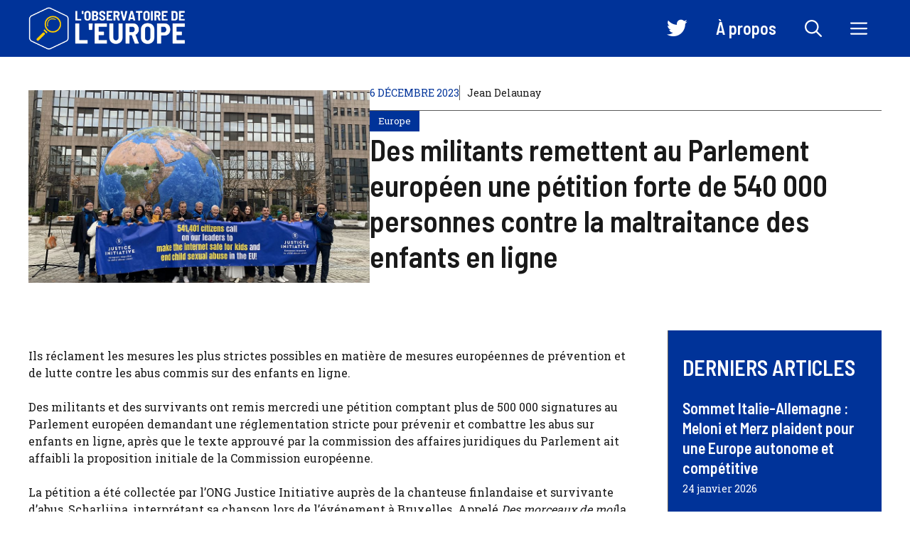

--- FILE ---
content_type: text/html; charset=UTF-8
request_url: https://www.observatoiredeleurope.com/des-militants-remettent-au-parlement-europeen-une-petition-forte-de-540-000-personnes-contre-la-maltraitance-des-enfants-en-ligne_a14069.html
body_size: 26452
content:
<!DOCTYPE html>
<html lang="fr-FR">
<head><meta charset="UTF-8"><script>if(navigator.userAgent.match(/MSIE|Internet Explorer/i)||navigator.userAgent.match(/Trident\/7\..*?rv:11/i)){var href=document.location.href;if(!href.match(/[?&]nowprocket/)){if(href.indexOf("?")==-1){if(href.indexOf("#")==-1){document.location.href=href+"?nowprocket=1"}else{document.location.href=href.replace("#","?nowprocket=1#")}}else{if(href.indexOf("#")==-1){document.location.href=href+"&nowprocket=1"}else{document.location.href=href.replace("#","&nowprocket=1#")}}}}</script><script>(()=>{class RocketLazyLoadScripts{constructor(){this.v="2.0.3",this.userEvents=["keydown","keyup","mousedown","mouseup","mousemove","mouseover","mouseenter","mouseout","mouseleave","touchmove","touchstart","touchend","touchcancel","wheel","click","dblclick","input","visibilitychange"],this.attributeEvents=["onblur","onclick","oncontextmenu","ondblclick","onfocus","onmousedown","onmouseenter","onmouseleave","onmousemove","onmouseout","onmouseover","onmouseup","onmousewheel","onscroll","onsubmit"]}async t(){this.i(),this.o(),/iP(ad|hone)/.test(navigator.userAgent)&&this.h(),this.u(),this.l(this),this.m(),this.k(this),this.p(this),this._(),await Promise.all([this.R(),this.L()]),this.lastBreath=Date.now(),this.S(this),this.P(),this.D(),this.O(),this.M(),await this.C(this.delayedScripts.normal),await this.C(this.delayedScripts.defer),await this.C(this.delayedScripts.async),this.F("domReady"),await this.T(),await this.j(),await this.I(),this.F("windowLoad"),await this.A(),window.dispatchEvent(new Event("rocket-allScriptsLoaded")),this.everythingLoaded=!0,this.lastTouchEnd&&await new Promise((t=>setTimeout(t,500-Date.now()+this.lastTouchEnd))),this.H(),this.F("all"),this.U(),this.W()}i(){this.CSPIssue=sessionStorage.getItem("rocketCSPIssue"),document.addEventListener("securitypolicyviolation",(t=>{this.CSPIssue||"script-src-elem"!==t.violatedDirective||"data"!==t.blockedURI||(this.CSPIssue=!0,sessionStorage.setItem("rocketCSPIssue",!0))}),{isRocket:!0})}o(){window.addEventListener("pageshow",(t=>{this.persisted=t.persisted,this.realWindowLoadedFired=!0}),{isRocket:!0}),window.addEventListener("pagehide",(()=>{this.onFirstUserAction=null}),{isRocket:!0})}h(){let t;function e(e){t=e}window.addEventListener("touchstart",e,{isRocket:!0}),window.addEventListener("touchend",(function i(o){Math.abs(o.changedTouches[0].pageX-t.changedTouches[0].pageX)<10&&Math.abs(o.changedTouches[0].pageY-t.changedTouches[0].pageY)<10&&o.timeStamp-t.timeStamp<200&&(o.target.dispatchEvent(new PointerEvent("click",{target:o.target,bubbles:!0,cancelable:!0,detail:1})),event.preventDefault(),window.removeEventListener("touchstart",e,{isRocket:!0}),window.removeEventListener("touchend",i,{isRocket:!0}))}),{isRocket:!0})}q(t){this.userActionTriggered||("mousemove"!==t.type||this.firstMousemoveIgnored?"keyup"===t.type||"mouseover"===t.type||"mouseout"===t.type||(this.userActionTriggered=!0,this.onFirstUserAction&&this.onFirstUserAction()):this.firstMousemoveIgnored=!0),"click"===t.type&&t.preventDefault(),this.savedUserEvents.length>0&&(t.stopPropagation(),t.stopImmediatePropagation()),"touchstart"===this.lastEvent&&"touchend"===t.type&&(this.lastTouchEnd=Date.now()),"click"===t.type&&(this.lastTouchEnd=0),this.lastEvent=t.type,this.savedUserEvents.push(t)}u(){this.savedUserEvents=[],this.userEventHandler=this.q.bind(this),this.userEvents.forEach((t=>window.addEventListener(t,this.userEventHandler,{passive:!1,isRocket:!0})))}U(){this.userEvents.forEach((t=>window.removeEventListener(t,this.userEventHandler,{passive:!1,isRocket:!0}))),this.savedUserEvents.forEach((t=>{t.target.dispatchEvent(new window[t.constructor.name](t.type,t))}))}m(){this.eventsMutationObserver=new MutationObserver((t=>{const e="return false";for(const i of t){if("attributes"===i.type){const t=i.target.getAttribute(i.attributeName);t&&t!==e&&(i.target.setAttribute("data-rocket-"+i.attributeName,t),i.target["rocket"+i.attributeName]=new Function("event",t),i.target.setAttribute(i.attributeName,e))}"childList"===i.type&&i.addedNodes.forEach((t=>{if(t.nodeType===Node.ELEMENT_NODE)for(const i of t.attributes)this.attributeEvents.includes(i.name)&&i.value&&""!==i.value&&(t.setAttribute("data-rocket-"+i.name,i.value),t["rocket"+i.name]=new Function("event",i.value),t.setAttribute(i.name,e))}))}})),this.eventsMutationObserver.observe(document,{subtree:!0,childList:!0,attributeFilter:this.attributeEvents})}H(){this.eventsMutationObserver.disconnect(),this.attributeEvents.forEach((t=>{document.querySelectorAll("[data-rocket-"+t+"]").forEach((e=>{e.setAttribute(t,e.getAttribute("data-rocket-"+t)),e.removeAttribute("data-rocket-"+t)}))}))}k(t){Object.defineProperty(HTMLElement.prototype,"onclick",{get(){return this.rocketonclick||null},set(e){this.rocketonclick=e,this.setAttribute(t.everythingLoaded?"onclick":"data-rocket-onclick","this.rocketonclick(event)")}})}S(t){function e(e,i){let o=e[i];e[i]=null,Object.defineProperty(e,i,{get:()=>o,set(s){t.everythingLoaded?o=s:e["rocket"+i]=o=s}})}e(document,"onreadystatechange"),e(window,"onload"),e(window,"onpageshow");try{Object.defineProperty(document,"readyState",{get:()=>t.rocketReadyState,set(e){t.rocketReadyState=e},configurable:!0}),document.readyState="loading"}catch(t){console.log("WPRocket DJE readyState conflict, bypassing")}}l(t){this.originalAddEventListener=EventTarget.prototype.addEventListener,this.originalRemoveEventListener=EventTarget.prototype.removeEventListener,this.savedEventListeners=[],EventTarget.prototype.addEventListener=function(e,i,o){o&&o.isRocket||!t.B(e,this)&&!t.userEvents.includes(e)||t.B(e,this)&&!t.userActionTriggered||e.startsWith("rocket-")||t.everythingLoaded?t.originalAddEventListener.call(this,e,i,o):t.savedEventListeners.push({target:this,remove:!1,type:e,func:i,options:o})},EventTarget.prototype.removeEventListener=function(e,i,o){o&&o.isRocket||!t.B(e,this)&&!t.userEvents.includes(e)||t.B(e,this)&&!t.userActionTriggered||e.startsWith("rocket-")||t.everythingLoaded?t.originalRemoveEventListener.call(this,e,i,o):t.savedEventListeners.push({target:this,remove:!0,type:e,func:i,options:o})}}F(t){"all"===t&&(EventTarget.prototype.addEventListener=this.originalAddEventListener,EventTarget.prototype.removeEventListener=this.originalRemoveEventListener),this.savedEventListeners=this.savedEventListeners.filter((e=>{let i=e.type,o=e.target||window;return"domReady"===t&&"DOMContentLoaded"!==i&&"readystatechange"!==i||("windowLoad"===t&&"load"!==i&&"readystatechange"!==i&&"pageshow"!==i||(this.B(i,o)&&(i="rocket-"+i),e.remove?o.removeEventListener(i,e.func,e.options):o.addEventListener(i,e.func,e.options),!1))}))}p(t){let e;function i(e){return t.everythingLoaded?e:e.split(" ").map((t=>"load"===t||t.startsWith("load.")?"rocket-jquery-load":t)).join(" ")}function o(o){function s(e){const s=o.fn[e];o.fn[e]=o.fn.init.prototype[e]=function(){return this[0]===window&&t.userActionTriggered&&("string"==typeof arguments[0]||arguments[0]instanceof String?arguments[0]=i(arguments[0]):"object"==typeof arguments[0]&&Object.keys(arguments[0]).forEach((t=>{const e=arguments[0][t];delete arguments[0][t],arguments[0][i(t)]=e}))),s.apply(this,arguments),this}}if(o&&o.fn&&!t.allJQueries.includes(o)){const e={DOMContentLoaded:[],"rocket-DOMContentLoaded":[]};for(const t in e)document.addEventListener(t,(()=>{e[t].forEach((t=>t()))}),{isRocket:!0});o.fn.ready=o.fn.init.prototype.ready=function(i){function s(){parseInt(o.fn.jquery)>2?setTimeout((()=>i.bind(document)(o))):i.bind(document)(o)}return t.realDomReadyFired?!t.userActionTriggered||t.fauxDomReadyFired?s():e["rocket-DOMContentLoaded"].push(s):e.DOMContentLoaded.push(s),o([])},s("on"),s("one"),s("off"),t.allJQueries.push(o)}e=o}t.allJQueries=[],o(window.jQuery),Object.defineProperty(window,"jQuery",{get:()=>e,set(t){o(t)}})}P(){const t=new Map;document.write=document.writeln=function(e){const i=document.currentScript,o=document.createRange(),s=i.parentElement;let n=t.get(i);void 0===n&&(n=i.nextSibling,t.set(i,n));const c=document.createDocumentFragment();o.setStart(c,0),c.appendChild(o.createContextualFragment(e)),s.insertBefore(c,n)}}async R(){return new Promise((t=>{this.userActionTriggered?t():this.onFirstUserAction=t}))}async L(){return new Promise((t=>{document.addEventListener("DOMContentLoaded",(()=>{this.realDomReadyFired=!0,t()}),{isRocket:!0})}))}async I(){return this.realWindowLoadedFired?Promise.resolve():new Promise((t=>{window.addEventListener("load",t,{isRocket:!0})}))}M(){this.pendingScripts=[];this.scriptsMutationObserver=new MutationObserver((t=>{for(const e of t)e.addedNodes.forEach((t=>{"SCRIPT"!==t.tagName||t.noModule||t.isWPRocket||this.pendingScripts.push({script:t,promise:new Promise((e=>{const i=()=>{const i=this.pendingScripts.findIndex((e=>e.script===t));i>=0&&this.pendingScripts.splice(i,1),e()};t.addEventListener("load",i,{isRocket:!0}),t.addEventListener("error",i,{isRocket:!0}),setTimeout(i,1e3)}))})}))})),this.scriptsMutationObserver.observe(document,{childList:!0,subtree:!0})}async j(){await this.J(),this.pendingScripts.length?(await this.pendingScripts[0].promise,await this.j()):this.scriptsMutationObserver.disconnect()}D(){this.delayedScripts={normal:[],async:[],defer:[]},document.querySelectorAll("script[type$=rocketlazyloadscript]").forEach((t=>{t.hasAttribute("data-rocket-src")?t.hasAttribute("async")&&!1!==t.async?this.delayedScripts.async.push(t):t.hasAttribute("defer")&&!1!==t.defer||"module"===t.getAttribute("data-rocket-type")?this.delayedScripts.defer.push(t):this.delayedScripts.normal.push(t):this.delayedScripts.normal.push(t)}))}async _(){await this.L();let t=[];document.querySelectorAll("script[type$=rocketlazyloadscript][data-rocket-src]").forEach((e=>{let i=e.getAttribute("data-rocket-src");if(i&&!i.startsWith("data:")){i.startsWith("//")&&(i=location.protocol+i);try{const o=new URL(i).origin;o!==location.origin&&t.push({src:o,crossOrigin:e.crossOrigin||"module"===e.getAttribute("data-rocket-type")})}catch(t){}}})),t=[...new Map(t.map((t=>[JSON.stringify(t),t]))).values()],this.N(t,"preconnect")}async $(t){if(await this.G(),!0!==t.noModule||!("noModule"in HTMLScriptElement.prototype))return new Promise((e=>{let i;function o(){(i||t).setAttribute("data-rocket-status","executed"),e()}try{if(navigator.userAgent.includes("Firefox/")||""===navigator.vendor||this.CSPIssue)i=document.createElement("script"),[...t.attributes].forEach((t=>{let e=t.nodeName;"type"!==e&&("data-rocket-type"===e&&(e="type"),"data-rocket-src"===e&&(e="src"),i.setAttribute(e,t.nodeValue))})),t.text&&(i.text=t.text),t.nonce&&(i.nonce=t.nonce),i.hasAttribute("src")?(i.addEventListener("load",o,{isRocket:!0}),i.addEventListener("error",(()=>{i.setAttribute("data-rocket-status","failed-network"),e()}),{isRocket:!0}),setTimeout((()=>{i.isConnected||e()}),1)):(i.text=t.text,o()),i.isWPRocket=!0,t.parentNode.replaceChild(i,t);else{const i=t.getAttribute("data-rocket-type"),s=t.getAttribute("data-rocket-src");i?(t.type=i,t.removeAttribute("data-rocket-type")):t.removeAttribute("type"),t.addEventListener("load",o,{isRocket:!0}),t.addEventListener("error",(i=>{this.CSPIssue&&i.target.src.startsWith("data:")?(console.log("WPRocket: CSP fallback activated"),t.removeAttribute("src"),this.$(t).then(e)):(t.setAttribute("data-rocket-status","failed-network"),e())}),{isRocket:!0}),s?(t.fetchPriority="high",t.removeAttribute("data-rocket-src"),t.src=s):t.src="data:text/javascript;base64,"+window.btoa(unescape(encodeURIComponent(t.text)))}}catch(i){t.setAttribute("data-rocket-status","failed-transform"),e()}}));t.setAttribute("data-rocket-status","skipped")}async C(t){const e=t.shift();return e?(e.isConnected&&await this.$(e),this.C(t)):Promise.resolve()}O(){this.N([...this.delayedScripts.normal,...this.delayedScripts.defer,...this.delayedScripts.async],"preload")}N(t,e){this.trash=this.trash||[];let i=!0;var o=document.createDocumentFragment();t.forEach((t=>{const s=t.getAttribute&&t.getAttribute("data-rocket-src")||t.src;if(s&&!s.startsWith("data:")){const n=document.createElement("link");n.href=s,n.rel=e,"preconnect"!==e&&(n.as="script",n.fetchPriority=i?"high":"low"),t.getAttribute&&"module"===t.getAttribute("data-rocket-type")&&(n.crossOrigin=!0),t.crossOrigin&&(n.crossOrigin=t.crossOrigin),t.integrity&&(n.integrity=t.integrity),t.nonce&&(n.nonce=t.nonce),o.appendChild(n),this.trash.push(n),i=!1}})),document.head.appendChild(o)}W(){this.trash.forEach((t=>t.remove()))}async T(){try{document.readyState="interactive"}catch(t){}this.fauxDomReadyFired=!0;try{await this.G(),document.dispatchEvent(new Event("rocket-readystatechange")),await this.G(),document.rocketonreadystatechange&&document.rocketonreadystatechange(),await this.G(),document.dispatchEvent(new Event("rocket-DOMContentLoaded")),await this.G(),window.dispatchEvent(new Event("rocket-DOMContentLoaded"))}catch(t){console.error(t)}}async A(){try{document.readyState="complete"}catch(t){}try{await this.G(),document.dispatchEvent(new Event("rocket-readystatechange")),await this.G(),document.rocketonreadystatechange&&document.rocketonreadystatechange(),await this.G(),window.dispatchEvent(new Event("rocket-load")),await this.G(),window.rocketonload&&window.rocketonload(),await this.G(),this.allJQueries.forEach((t=>t(window).trigger("rocket-jquery-load"))),await this.G();const t=new Event("rocket-pageshow");t.persisted=this.persisted,window.dispatchEvent(t),await this.G(),window.rocketonpageshow&&window.rocketonpageshow({persisted:this.persisted})}catch(t){console.error(t)}}async G(){Date.now()-this.lastBreath>45&&(await this.J(),this.lastBreath=Date.now())}async J(){return document.hidden?new Promise((t=>setTimeout(t))):new Promise((t=>requestAnimationFrame(t)))}B(t,e){return e===document&&"readystatechange"===t||(e===document&&"DOMContentLoaded"===t||(e===window&&"DOMContentLoaded"===t||(e===window&&"load"===t||e===window&&"pageshow"===t)))}static run(){(new RocketLazyLoadScripts).t()}}RocketLazyLoadScripts.run()})();</script>
	
	<meta name='robots' content='index, follow, max-image-preview:large, max-snippet:-1, max-video-preview:-1' />
	<style>img:is([sizes="auto" i], [sizes^="auto," i]) { contain-intrinsic-size: 3000px 1500px }</style>
	<meta name="viewport" content="width=device-width, initial-scale=1">
	<!-- This site is optimized with the Yoast SEO plugin v23.0 - https://yoast.com/wordpress/plugins/seo/ -->
	<title>Des militants remettent au Parlement européen une pétition forte de 540 000 personnes contre la maltraitance des enfants en ligne</title><link rel="preload" data-rocket-preload as="image" href="https://www.observatoiredeleurope.com/wp-content/uploads/2023/12/Des-militants-remettent-au-Parlement-europeen-une-petition-forte-de.jpg" imagesrcset="https://www.observatoiredeleurope.com/wp-content/uploads/2023/12/Des-militants-remettent-au-Parlement-europeen-une-petition-forte-de.jpg 1000w, https://www.observatoiredeleurope.com/wp-content/uploads/2023/12/Des-militants-remettent-au-Parlement-europeen-une-petition-forte-de-300x169.jpg 300w, https://www.observatoiredeleurope.com/wp-content/uploads/2023/12/Des-militants-remettent-au-Parlement-europeen-une-petition-forte-de-768x432.jpg 768w" imagesizes="(max-width: 1000px) 100vw, 1000px" fetchpriority="high">
	<link rel="canonical" href="https://www.observatoiredeleurope.com/des-militants-remettent-au-parlement-europeen-une-petition-forte-de-540-000-personnes-contre-la-maltraitance-des-enfants-en-ligne_a14069.html" />
	<meta property="og:locale" content="fr_FR" />
	<meta property="og:type" content="article" />
	<meta property="og:title" content="Des militants remettent au Parlement européen une pétition forte de 540 000 personnes contre la maltraitance des enfants en ligne" />
	<meta property="og:description" content="Ils réclament les mesures les plus strictes possibles en matière de mesures européennes de prévention et de lutte contre les abus commis sur des enfants en ligne. Des militants et des survivants ont remis mercredi une pétition comptant plus de 500 000 signatures au Parlement européen demandant une réglementation stricte pour prévenir et combattre les ... Lire plus" />
	<meta property="og:url" content="https://www.observatoiredeleurope.com/des-militants-remettent-au-parlement-europeen-une-petition-forte-de-540-000-personnes-contre-la-maltraitance-des-enfants-en-ligne_a14069.html" />
	<meta property="og:site_name" content="L&#039;Observatoire de l&#039;Europe" />
	<meta property="article:publisher" content="https://www.facebook.com/p/LObservatoire-de-lEurope-100051801441744/" />
	<meta property="article:published_time" content="2023-12-06T19:10:18+00:00" />
	<meta property="og:image" content="https://www.observatoiredeleurope.com/wp-content/uploads/2023/07/LObservatoire-de-lEurope-e1688782497736.jpg" />
	<meta property="og:image:width" content="1500" />
	<meta property="og:image:height" content="1001" />
	<meta property="og:image:type" content="image/jpeg" />
	<meta name="author" content="Jean Delaunay" />
	<meta name="twitter:card" content="summary_large_image" />
	<meta name="twitter:creator" content="@ObservEurope" />
	<meta name="twitter:site" content="@ObservEurope" />
	<meta name="twitter:label1" content="Écrit par" />
	<meta name="twitter:data1" content="Jean Delaunay" />
	<meta name="twitter:label2" content="Durée de lecture estimée" />
	<meta name="twitter:data2" content="3 minutes" />
	<script type="application/ld+json" class="yoast-schema-graph">{"@context":"https://schema.org","@graph":[{"@type":"Article","@id":"https://www.observatoiredeleurope.com/des-militants-remettent-au-parlement-europeen-une-petition-forte-de-540-000-personnes-contre-la-maltraitance-des-enfants-en-ligne_a14069.html#article","isPartOf":{"@id":"https://www.observatoiredeleurope.com/des-militants-remettent-au-parlement-europeen-une-petition-forte-de-540-000-personnes-contre-la-maltraitance-des-enfants-en-ligne_a14069.html"},"author":{"name":"Jean Delaunay","@id":"https://www.observatoiredeleurope.com/#/schema/person/2faf4b330423047e21f3bf58d15c76dd"},"headline":"Des militants remettent au Parlement européen une pétition forte de 540 000 personnes contre la maltraitance des enfants en ligne","datePublished":"2023-12-06T19:10:18+00:00","dateModified":"2023-12-06T19:10:18+00:00","mainEntityOfPage":{"@id":"https://www.observatoiredeleurope.com/des-militants-remettent-au-parlement-europeen-une-petition-forte-de-540-000-personnes-contre-la-maltraitance-des-enfants-en-ligne_a14069.html"},"wordCount":583,"commentCount":0,"publisher":{"@id":"https://www.observatoiredeleurope.com/#organization"},"image":{"@id":"https://www.observatoiredeleurope.com/des-militants-remettent-au-parlement-europeen-une-petition-forte-de-540-000-personnes-contre-la-maltraitance-des-enfants-en-ligne_a14069.html#primaryimage"},"thumbnailUrl":"https://www.observatoiredeleurope.com/wp-content/uploads/2023/12/Des-militants-remettent-au-Parlement-europeen-une-petition-forte-de.jpg","keywords":["PARLEMENT EUROPÉEN","Pédophilie","Pornographie infantile"],"articleSection":["Europe"],"inLanguage":"fr-FR","potentialAction":[{"@type":"CommentAction","name":"Comment","target":["https://www.observatoiredeleurope.com/des-militants-remettent-au-parlement-europeen-une-petition-forte-de-540-000-personnes-contre-la-maltraitance-des-enfants-en-ligne_a14069.html#respond"]}]},{"@type":"WebPage","@id":"https://www.observatoiredeleurope.com/des-militants-remettent-au-parlement-europeen-une-petition-forte-de-540-000-personnes-contre-la-maltraitance-des-enfants-en-ligne_a14069.html","url":"https://www.observatoiredeleurope.com/des-militants-remettent-au-parlement-europeen-une-petition-forte-de-540-000-personnes-contre-la-maltraitance-des-enfants-en-ligne_a14069.html","name":"Des militants remettent au Parlement européen une pétition forte de 540 000 personnes contre la maltraitance des enfants en ligne","isPartOf":{"@id":"https://www.observatoiredeleurope.com/#website"},"primaryImageOfPage":{"@id":"https://www.observatoiredeleurope.com/des-militants-remettent-au-parlement-europeen-une-petition-forte-de-540-000-personnes-contre-la-maltraitance-des-enfants-en-ligne_a14069.html#primaryimage"},"image":{"@id":"https://www.observatoiredeleurope.com/des-militants-remettent-au-parlement-europeen-une-petition-forte-de-540-000-personnes-contre-la-maltraitance-des-enfants-en-ligne_a14069.html#primaryimage"},"thumbnailUrl":"https://www.observatoiredeleurope.com/wp-content/uploads/2023/12/Des-militants-remettent-au-Parlement-europeen-une-petition-forte-de.jpg","datePublished":"2023-12-06T19:10:18+00:00","dateModified":"2023-12-06T19:10:18+00:00","breadcrumb":{"@id":"https://www.observatoiredeleurope.com/des-militants-remettent-au-parlement-europeen-une-petition-forte-de-540-000-personnes-contre-la-maltraitance-des-enfants-en-ligne_a14069.html#breadcrumb"},"inLanguage":"fr-FR","potentialAction":[{"@type":"ReadAction","target":["https://www.observatoiredeleurope.com/des-militants-remettent-au-parlement-europeen-une-petition-forte-de-540-000-personnes-contre-la-maltraitance-des-enfants-en-ligne_a14069.html"]}]},{"@type":"ImageObject","inLanguage":"fr-FR","@id":"https://www.observatoiredeleurope.com/des-militants-remettent-au-parlement-europeen-une-petition-forte-de-540-000-personnes-contre-la-maltraitance-des-enfants-en-ligne_a14069.html#primaryimage","url":"https://www.observatoiredeleurope.com/wp-content/uploads/2023/12/Des-militants-remettent-au-Parlement-europeen-une-petition-forte-de.jpg","contentUrl":"https://www.observatoiredeleurope.com/wp-content/uploads/2023/12/Des-militants-remettent-au-Parlement-europeen-une-petition-forte-de.jpg","width":1000,"height":563,"caption":"Des militants remettent au Parlement européen une pétition forte de 540 000 personnes contre la maltraitance des enfants en ligne"},{"@type":"BreadcrumbList","@id":"https://www.observatoiredeleurope.com/des-militants-remettent-au-parlement-europeen-une-petition-forte-de-540-000-personnes-contre-la-maltraitance-des-enfants-en-ligne_a14069.html#breadcrumb","itemListElement":[{"@type":"ListItem","position":1,"name":"Accueil","item":"https://www.observatoiredeleurope.com/"},{"@type":"ListItem","position":2,"name":"Des militants remettent au Parlement européen une pétition forte de 540 000 personnes contre la maltraitance des enfants en ligne"}]},{"@type":"WebSite","@id":"https://www.observatoiredeleurope.com/#website","url":"https://www.observatoiredeleurope.com/","name":"L'Observatoire de l'Europe","description":"Forum d&#039;analyse et d&#039;opinions pour un débat libre sur la construction européenne","publisher":{"@id":"https://www.observatoiredeleurope.com/#organization"},"potentialAction":[{"@type":"SearchAction","target":{"@type":"EntryPoint","urlTemplate":"https://www.observatoiredeleurope.com/?s={search_term_string}"},"query-input":"required name=search_term_string"}],"inLanguage":"fr-FR"},{"@type":"Organization","@id":"https://www.observatoiredeleurope.com/#organization","name":"L'Observatoire de l'Europe","url":"https://www.observatoiredeleurope.com/","logo":{"@type":"ImageObject","inLanguage":"fr-FR","@id":"https://www.observatoiredeleurope.com/#/schema/logo/image/","url":"https://www.observatoiredeleurope.com/wp-content/uploads/2023/07/cropped-icon.png","contentUrl":"https://www.observatoiredeleurope.com/wp-content/uploads/2023/07/cropped-icon.png","width":512,"height":512,"caption":"L'Observatoire de l'Europe"},"image":{"@id":"https://www.observatoiredeleurope.com/#/schema/logo/image/"},"sameAs":["https://www.facebook.com/p/LObservatoire-de-lEurope-100051801441744/","https://x.com/ObservEurope"]},{"@type":"Person","@id":"https://www.observatoiredeleurope.com/#/schema/person/2faf4b330423047e21f3bf58d15c76dd","name":"Jean Delaunay","image":{"@type":"ImageObject","inLanguage":"fr-FR","@id":"https://www.observatoiredeleurope.com/#/schema/person/image/","url":"https://www.observatoiredeleurope.com/wp-content/uploads/2023/07/cropped-jean-1-96x96.jpg","contentUrl":"https://www.observatoiredeleurope.com/wp-content/uploads/2023/07/cropped-jean-1-96x96.jpg","caption":"Jean Delaunay"},"description":"Jean Delaunay est le fondateur et le directeur de la publication de L'Observatoire de l'Europe. Titulaire d'un doctorat en sciences politiques et passionné par les enjeux relatifs à l'Union Européenne, il a décidé de créer ce forum pour partager sa passion et inciter à un débat éclairé et constructif sur le sujet. Avant de se consacrer à plein temps à ce projet, il a mené une carrière distinguée en tant que chercheur et professeur en Sciences Politiques dans plusieurs universités réputées, publiant de nombreux articles et ouvrages sur les institutions européennes et la politique de l'UE. Sa connaissance approfondie et son approche équilibrée font de lui une voix respectée dans le domaine des études européennes.","sameAs":["https://www.observatoiredeleurope.com/"],"url":"https://www.observatoiredeleurope.com/auteur/jean"}]}</script>
	<!-- / Yoast SEO plugin. -->


<link href='https://fonts.gstatic.com' crossorigin rel='preconnect' />
<link href='https://fonts.googleapis.com' crossorigin rel='preconnect' />
<link rel="alternate" type="application/rss+xml" title="L&#039;Observatoire de l&#039;Europe &raquo; Flux" href="https://www.observatoiredeleurope.com/feed" />
<link rel="alternate" type="application/rss+xml" title="L&#039;Observatoire de l&#039;Europe &raquo; Flux des commentaires" href="https://www.observatoiredeleurope.com/comments/feed" />
<link rel="alternate" type="application/rss+xml" title="L&#039;Observatoire de l&#039;Europe &raquo; Des militants remettent au Parlement européen une pétition forte de 540 000 personnes contre la maltraitance des enfants en ligne Flux des commentaires" href="https://www.observatoiredeleurope.com/des-militants-remettent-au-parlement-europeen-une-petition-forte-de-540-000-personnes-contre-la-maltraitance-des-enfants-en-ligne_a14069.html/feed" />
<script type="rocketlazyloadscript">
window._wpemojiSettings = {"baseUrl":"https:\/\/s.w.org\/images\/core\/emoji\/15.0.3\/72x72\/","ext":".png","svgUrl":"https:\/\/s.w.org\/images\/core\/emoji\/15.0.3\/svg\/","svgExt":".svg","source":{"concatemoji":"https:\/\/www.observatoiredeleurope.com\/wp-includes\/js\/wp-emoji-release.min.js?ver=6.7.4"}};
/*! This file is auto-generated */
!function(i,n){var o,s,e;function c(e){try{var t={supportTests:e,timestamp:(new Date).valueOf()};sessionStorage.setItem(o,JSON.stringify(t))}catch(e){}}function p(e,t,n){e.clearRect(0,0,e.canvas.width,e.canvas.height),e.fillText(t,0,0);var t=new Uint32Array(e.getImageData(0,0,e.canvas.width,e.canvas.height).data),r=(e.clearRect(0,0,e.canvas.width,e.canvas.height),e.fillText(n,0,0),new Uint32Array(e.getImageData(0,0,e.canvas.width,e.canvas.height).data));return t.every(function(e,t){return e===r[t]})}function u(e,t,n){switch(t){case"flag":return n(e,"\ud83c\udff3\ufe0f\u200d\u26a7\ufe0f","\ud83c\udff3\ufe0f\u200b\u26a7\ufe0f")?!1:!n(e,"\ud83c\uddfa\ud83c\uddf3","\ud83c\uddfa\u200b\ud83c\uddf3")&&!n(e,"\ud83c\udff4\udb40\udc67\udb40\udc62\udb40\udc65\udb40\udc6e\udb40\udc67\udb40\udc7f","\ud83c\udff4\u200b\udb40\udc67\u200b\udb40\udc62\u200b\udb40\udc65\u200b\udb40\udc6e\u200b\udb40\udc67\u200b\udb40\udc7f");case"emoji":return!n(e,"\ud83d\udc26\u200d\u2b1b","\ud83d\udc26\u200b\u2b1b")}return!1}function f(e,t,n){var r="undefined"!=typeof WorkerGlobalScope&&self instanceof WorkerGlobalScope?new OffscreenCanvas(300,150):i.createElement("canvas"),a=r.getContext("2d",{willReadFrequently:!0}),o=(a.textBaseline="top",a.font="600 32px Arial",{});return e.forEach(function(e){o[e]=t(a,e,n)}),o}function t(e){var t=i.createElement("script");t.src=e,t.defer=!0,i.head.appendChild(t)}"undefined"!=typeof Promise&&(o="wpEmojiSettingsSupports",s=["flag","emoji"],n.supports={everything:!0,everythingExceptFlag:!0},e=new Promise(function(e){i.addEventListener("DOMContentLoaded",e,{once:!0})}),new Promise(function(t){var n=function(){try{var e=JSON.parse(sessionStorage.getItem(o));if("object"==typeof e&&"number"==typeof e.timestamp&&(new Date).valueOf()<e.timestamp+604800&&"object"==typeof e.supportTests)return e.supportTests}catch(e){}return null}();if(!n){if("undefined"!=typeof Worker&&"undefined"!=typeof OffscreenCanvas&&"undefined"!=typeof URL&&URL.createObjectURL&&"undefined"!=typeof Blob)try{var e="postMessage("+f.toString()+"("+[JSON.stringify(s),u.toString(),p.toString()].join(",")+"));",r=new Blob([e],{type:"text/javascript"}),a=new Worker(URL.createObjectURL(r),{name:"wpTestEmojiSupports"});return void(a.onmessage=function(e){c(n=e.data),a.terminate(),t(n)})}catch(e){}c(n=f(s,u,p))}t(n)}).then(function(e){for(var t in e)n.supports[t]=e[t],n.supports.everything=n.supports.everything&&n.supports[t],"flag"!==t&&(n.supports.everythingExceptFlag=n.supports.everythingExceptFlag&&n.supports[t]);n.supports.everythingExceptFlag=n.supports.everythingExceptFlag&&!n.supports.flag,n.DOMReady=!1,n.readyCallback=function(){n.DOMReady=!0}}).then(function(){return e}).then(function(){var e;n.supports.everything||(n.readyCallback(),(e=n.source||{}).concatemoji?t(e.concatemoji):e.wpemoji&&e.twemoji&&(t(e.twemoji),t(e.wpemoji)))}))}((window,document),window._wpemojiSettings);
</script>
<link data-minify="1" rel='stylesheet' id='menu-icon-font-awesome-css' href='https://www.observatoiredeleurope.com/wp-content/cache/min/1/wp-content/plugins/menu-icons/css/fontawesome/css/all.min.css?ver=1767903522' media='all' />
<link rel='stylesheet' id='menu-icons-extra-css' href='https://www.observatoiredeleurope.com/wp-content/plugins/menu-icons/css/extra.min.css?ver=0.13.14' media='all' />
<style id='wp-emoji-styles-inline-css'>

	img.wp-smiley, img.emoji {
		display: inline !important;
		border: none !important;
		box-shadow: none !important;
		height: 1em !important;
		width: 1em !important;
		margin: 0 0.07em !important;
		vertical-align: -0.1em !important;
		background: none !important;
		padding: 0 !important;
	}
</style>
<link rel='stylesheet' id='wp-block-library-css' href='https://www.observatoiredeleurope.com/wp-includes/css/dist/block-library/style.min.css?ver=6.7.4' media='all' />
<style id='classic-theme-styles-inline-css'>
/*! This file is auto-generated */
.wp-block-button__link{color:#fff;background-color:#32373c;border-radius:9999px;box-shadow:none;text-decoration:none;padding:calc(.667em + 2px) calc(1.333em + 2px);font-size:1.125em}.wp-block-file__button{background:#32373c;color:#fff;text-decoration:none}
</style>
<style id='global-styles-inline-css'>
:root{--wp--preset--aspect-ratio--square: 1;--wp--preset--aspect-ratio--4-3: 4/3;--wp--preset--aspect-ratio--3-4: 3/4;--wp--preset--aspect-ratio--3-2: 3/2;--wp--preset--aspect-ratio--2-3: 2/3;--wp--preset--aspect-ratio--16-9: 16/9;--wp--preset--aspect-ratio--9-16: 9/16;--wp--preset--color--black: #000000;--wp--preset--color--cyan-bluish-gray: #abb8c3;--wp--preset--color--white: #ffffff;--wp--preset--color--pale-pink: #f78da7;--wp--preset--color--vivid-red: #cf2e2e;--wp--preset--color--luminous-vivid-orange: #ff6900;--wp--preset--color--luminous-vivid-amber: #fcb900;--wp--preset--color--light-green-cyan: #7bdcb5;--wp--preset--color--vivid-green-cyan: #00d084;--wp--preset--color--pale-cyan-blue: #8ed1fc;--wp--preset--color--vivid-cyan-blue: #0693e3;--wp--preset--color--vivid-purple: #9b51e0;--wp--preset--color--contrast: var(--contrast);--wp--preset--color--contrast-2: var(--contrast-2);--wp--preset--color--base: var(--base);--wp--preset--color--accent: var(--accent);--wp--preset--color--accent-2: var(--accent-2);--wp--preset--gradient--vivid-cyan-blue-to-vivid-purple: linear-gradient(135deg,rgba(6,147,227,1) 0%,rgb(155,81,224) 100%);--wp--preset--gradient--light-green-cyan-to-vivid-green-cyan: linear-gradient(135deg,rgb(122,220,180) 0%,rgb(0,208,130) 100%);--wp--preset--gradient--luminous-vivid-amber-to-luminous-vivid-orange: linear-gradient(135deg,rgba(252,185,0,1) 0%,rgba(255,105,0,1) 100%);--wp--preset--gradient--luminous-vivid-orange-to-vivid-red: linear-gradient(135deg,rgba(255,105,0,1) 0%,rgb(207,46,46) 100%);--wp--preset--gradient--very-light-gray-to-cyan-bluish-gray: linear-gradient(135deg,rgb(238,238,238) 0%,rgb(169,184,195) 100%);--wp--preset--gradient--cool-to-warm-spectrum: linear-gradient(135deg,rgb(74,234,220) 0%,rgb(151,120,209) 20%,rgb(207,42,186) 40%,rgb(238,44,130) 60%,rgb(251,105,98) 80%,rgb(254,248,76) 100%);--wp--preset--gradient--blush-light-purple: linear-gradient(135deg,rgb(255,206,236) 0%,rgb(152,150,240) 100%);--wp--preset--gradient--blush-bordeaux: linear-gradient(135deg,rgb(254,205,165) 0%,rgb(254,45,45) 50%,rgb(107,0,62) 100%);--wp--preset--gradient--luminous-dusk: linear-gradient(135deg,rgb(255,203,112) 0%,rgb(199,81,192) 50%,rgb(65,88,208) 100%);--wp--preset--gradient--pale-ocean: linear-gradient(135deg,rgb(255,245,203) 0%,rgb(182,227,212) 50%,rgb(51,167,181) 100%);--wp--preset--gradient--electric-grass: linear-gradient(135deg,rgb(202,248,128) 0%,rgb(113,206,126) 100%);--wp--preset--gradient--midnight: linear-gradient(135deg,rgb(2,3,129) 0%,rgb(40,116,252) 100%);--wp--preset--font-size--small: 13px;--wp--preset--font-size--medium: 20px;--wp--preset--font-size--large: 36px;--wp--preset--font-size--x-large: 42px;--wp--preset--spacing--20: 0.44rem;--wp--preset--spacing--30: 0.67rem;--wp--preset--spacing--40: 1rem;--wp--preset--spacing--50: 1.5rem;--wp--preset--spacing--60: 2.25rem;--wp--preset--spacing--70: 3.38rem;--wp--preset--spacing--80: 5.06rem;--wp--preset--shadow--natural: 6px 6px 9px rgba(0, 0, 0, 0.2);--wp--preset--shadow--deep: 12px 12px 50px rgba(0, 0, 0, 0.4);--wp--preset--shadow--sharp: 6px 6px 0px rgba(0, 0, 0, 0.2);--wp--preset--shadow--outlined: 6px 6px 0px -3px rgba(255, 255, 255, 1), 6px 6px rgba(0, 0, 0, 1);--wp--preset--shadow--crisp: 6px 6px 0px rgba(0, 0, 0, 1);}:where(.is-layout-flex){gap: 0.5em;}:where(.is-layout-grid){gap: 0.5em;}body .is-layout-flex{display: flex;}.is-layout-flex{flex-wrap: wrap;align-items: center;}.is-layout-flex > :is(*, div){margin: 0;}body .is-layout-grid{display: grid;}.is-layout-grid > :is(*, div){margin: 0;}:where(.wp-block-columns.is-layout-flex){gap: 2em;}:where(.wp-block-columns.is-layout-grid){gap: 2em;}:where(.wp-block-post-template.is-layout-flex){gap: 1.25em;}:where(.wp-block-post-template.is-layout-grid){gap: 1.25em;}.has-black-color{color: var(--wp--preset--color--black) !important;}.has-cyan-bluish-gray-color{color: var(--wp--preset--color--cyan-bluish-gray) !important;}.has-white-color{color: var(--wp--preset--color--white) !important;}.has-pale-pink-color{color: var(--wp--preset--color--pale-pink) !important;}.has-vivid-red-color{color: var(--wp--preset--color--vivid-red) !important;}.has-luminous-vivid-orange-color{color: var(--wp--preset--color--luminous-vivid-orange) !important;}.has-luminous-vivid-amber-color{color: var(--wp--preset--color--luminous-vivid-amber) !important;}.has-light-green-cyan-color{color: var(--wp--preset--color--light-green-cyan) !important;}.has-vivid-green-cyan-color{color: var(--wp--preset--color--vivid-green-cyan) !important;}.has-pale-cyan-blue-color{color: var(--wp--preset--color--pale-cyan-blue) !important;}.has-vivid-cyan-blue-color{color: var(--wp--preset--color--vivid-cyan-blue) !important;}.has-vivid-purple-color{color: var(--wp--preset--color--vivid-purple) !important;}.has-black-background-color{background-color: var(--wp--preset--color--black) !important;}.has-cyan-bluish-gray-background-color{background-color: var(--wp--preset--color--cyan-bluish-gray) !important;}.has-white-background-color{background-color: var(--wp--preset--color--white) !important;}.has-pale-pink-background-color{background-color: var(--wp--preset--color--pale-pink) !important;}.has-vivid-red-background-color{background-color: var(--wp--preset--color--vivid-red) !important;}.has-luminous-vivid-orange-background-color{background-color: var(--wp--preset--color--luminous-vivid-orange) !important;}.has-luminous-vivid-amber-background-color{background-color: var(--wp--preset--color--luminous-vivid-amber) !important;}.has-light-green-cyan-background-color{background-color: var(--wp--preset--color--light-green-cyan) !important;}.has-vivid-green-cyan-background-color{background-color: var(--wp--preset--color--vivid-green-cyan) !important;}.has-pale-cyan-blue-background-color{background-color: var(--wp--preset--color--pale-cyan-blue) !important;}.has-vivid-cyan-blue-background-color{background-color: var(--wp--preset--color--vivid-cyan-blue) !important;}.has-vivid-purple-background-color{background-color: var(--wp--preset--color--vivid-purple) !important;}.has-black-border-color{border-color: var(--wp--preset--color--black) !important;}.has-cyan-bluish-gray-border-color{border-color: var(--wp--preset--color--cyan-bluish-gray) !important;}.has-white-border-color{border-color: var(--wp--preset--color--white) !important;}.has-pale-pink-border-color{border-color: var(--wp--preset--color--pale-pink) !important;}.has-vivid-red-border-color{border-color: var(--wp--preset--color--vivid-red) !important;}.has-luminous-vivid-orange-border-color{border-color: var(--wp--preset--color--luminous-vivid-orange) !important;}.has-luminous-vivid-amber-border-color{border-color: var(--wp--preset--color--luminous-vivid-amber) !important;}.has-light-green-cyan-border-color{border-color: var(--wp--preset--color--light-green-cyan) !important;}.has-vivid-green-cyan-border-color{border-color: var(--wp--preset--color--vivid-green-cyan) !important;}.has-pale-cyan-blue-border-color{border-color: var(--wp--preset--color--pale-cyan-blue) !important;}.has-vivid-cyan-blue-border-color{border-color: var(--wp--preset--color--vivid-cyan-blue) !important;}.has-vivid-purple-border-color{border-color: var(--wp--preset--color--vivid-purple) !important;}.has-vivid-cyan-blue-to-vivid-purple-gradient-background{background: var(--wp--preset--gradient--vivid-cyan-blue-to-vivid-purple) !important;}.has-light-green-cyan-to-vivid-green-cyan-gradient-background{background: var(--wp--preset--gradient--light-green-cyan-to-vivid-green-cyan) !important;}.has-luminous-vivid-amber-to-luminous-vivid-orange-gradient-background{background: var(--wp--preset--gradient--luminous-vivid-amber-to-luminous-vivid-orange) !important;}.has-luminous-vivid-orange-to-vivid-red-gradient-background{background: var(--wp--preset--gradient--luminous-vivid-orange-to-vivid-red) !important;}.has-very-light-gray-to-cyan-bluish-gray-gradient-background{background: var(--wp--preset--gradient--very-light-gray-to-cyan-bluish-gray) !important;}.has-cool-to-warm-spectrum-gradient-background{background: var(--wp--preset--gradient--cool-to-warm-spectrum) !important;}.has-blush-light-purple-gradient-background{background: var(--wp--preset--gradient--blush-light-purple) !important;}.has-blush-bordeaux-gradient-background{background: var(--wp--preset--gradient--blush-bordeaux) !important;}.has-luminous-dusk-gradient-background{background: var(--wp--preset--gradient--luminous-dusk) !important;}.has-pale-ocean-gradient-background{background: var(--wp--preset--gradient--pale-ocean) !important;}.has-electric-grass-gradient-background{background: var(--wp--preset--gradient--electric-grass) !important;}.has-midnight-gradient-background{background: var(--wp--preset--gradient--midnight) !important;}.has-small-font-size{font-size: var(--wp--preset--font-size--small) !important;}.has-medium-font-size{font-size: var(--wp--preset--font-size--medium) !important;}.has-large-font-size{font-size: var(--wp--preset--font-size--large) !important;}.has-x-large-font-size{font-size: var(--wp--preset--font-size--x-large) !important;}
:where(.wp-block-post-template.is-layout-flex){gap: 1.25em;}:where(.wp-block-post-template.is-layout-grid){gap: 1.25em;}
:where(.wp-block-columns.is-layout-flex){gap: 2em;}:where(.wp-block-columns.is-layout-grid){gap: 2em;}
:root :where(.wp-block-pullquote){font-size: 1.5em;line-height: 1.6;}
</style>
<link data-minify="1" rel='stylesheet' id='wp_automatic_gallery_style-css' href='https://www.observatoiredeleurope.com/wp-content/cache/min/1/wp-content/plugins/wp-automatic/css/wp-automatic.css?ver=1767903522' media='all' />
<link rel='stylesheet' id='generate-comments-css' href='https://www.observatoiredeleurope.com/wp-content/themes/generatepress/assets/css/components/comments.min.css?ver=3.4.0' media='all' />
<link rel='stylesheet' id='generate-style-css' href='https://www.observatoiredeleurope.com/wp-content/themes/generatepress/assets/css/main.min.css?ver=3.4.0' media='all' />
<style id='generate-style-inline-css'>
body{background-color:var(--base);color:var(--contrast);}a{color:var(--accent);}a:hover, a:focus, a:active{color:var(--accent-2);}.grid-container{max-width:1920px;}.wp-block-group__inner-container{max-width:1920px;margin-left:auto;margin-right:auto;}:root{--contrast:#191919;--contrast-2:#5b5b5b;--base:#ffffff;--accent:#003399;--accent-2:#FFCC00;}:root .has-contrast-color{color:var(--contrast);}:root .has-contrast-background-color{background-color:var(--contrast);}:root .has-contrast-2-color{color:var(--contrast-2);}:root .has-contrast-2-background-color{background-color:var(--contrast-2);}:root .has-base-color{color:var(--base);}:root .has-base-background-color{background-color:var(--base);}:root .has-accent-color{color:var(--accent);}:root .has-accent-background-color{background-color:var(--accent);}:root .has-accent-2-color{color:var(--accent-2);}:root .has-accent-2-background-color{background-color:var(--accent-2);}.gp-modal:not(.gp-modal--open):not(.gp-modal--transition){display:none;}.gp-modal--transition:not(.gp-modal--open){pointer-events:none;}.gp-modal-overlay:not(.gp-modal-overlay--open):not(.gp-modal--transition){display:none;}.gp-modal__overlay{display:none;position:fixed;top:0;left:0;right:0;bottom:0;background:rgba(0,0,0,0.2);display:flex;justify-content:center;align-items:center;z-index:10000;backdrop-filter:blur(3px);transition:opacity 500ms ease;opacity:0;}.gp-modal--open:not(.gp-modal--transition) .gp-modal__overlay{opacity:1;}.gp-modal__container{max-width:100%;max-height:100vh;transform:scale(0.9);transition:transform 500ms ease;padding:0 10px;}.gp-modal--open:not(.gp-modal--transition) .gp-modal__container{transform:scale(1);}.search-modal-fields{display:flex;}.gp-search-modal .gp-modal__overlay{align-items:flex-start;padding-top:25vh;background:var(--gp-search-modal-overlay-bg-color);}.search-modal-form{width:500px;max-width:100%;background-color:var(--gp-search-modal-bg-color);color:var(--gp-search-modal-text-color);}.search-modal-form .search-field, .search-modal-form .search-field:focus{width:100%;height:60px;background-color:transparent;border:0;appearance:none;color:currentColor;}.search-modal-fields button, .search-modal-fields button:active, .search-modal-fields button:focus, .search-modal-fields button:hover{background-color:transparent;border:0;color:currentColor;width:60px;}h1{font-family:Barlow Semi Condensed, sans-serif;font-weight:600;font-size:42px;}@media (max-width:768px){h1{font-size:35px;}}h2{font-family:Barlow Semi Condensed, sans-serif;font-weight:600;font-size:35px;}@media (max-width:768px){h2{font-size:30px;}}h3{font-family:Barlow Semi Condensed, sans-serif;font-weight:600;font-size:29px;}@media (max-width:768px){h3{font-size:24px;}}h4{font-family:Barlow Semi Condensed, sans-serif;font-weight:600;font-size:24px;}@media (max-width:768px){h4{font-size:22px;}}h5{font-family:Barlow Semi Condensed, sans-serif;font-weight:600;font-size:20px;}@media (max-width:768px){h5{font-size:19px;}}h6{font-family:Barlow Semi Condensed, sans-serif;font-weight:600;font-size:18px;}@media (max-width:768px){h6{font-size:17px;}}body, button, input, select, textarea{font-family:Roboto Slab, serif;font-size:16px;}.main-title{font-family:Barlow Semi Condensed, sans-serif;text-transform:uppercase;font-size:70px;}@media (max-width: 1024px){.main-title{font-size:60px;}}.main-navigation a, .main-navigation .menu-toggle, .main-navigation .menu-bar-items{font-family:Barlow Semi Condensed, sans-serif;font-weight:600;font-size:24px;}button:not(.menu-toggle),html input[type="button"],input[type="reset"],input[type="submit"],.button,.wp-block-button .wp-block-button__link{font-family:inherit;text-transform:uppercase;}.top-bar{background-color:var(--contrast);color:var(--base);}.top-bar a{color:var(--base);}.top-bar a:hover{color:var(--accent);}.site-header{background-color:var(--accent);color:var(--base);}.site-header a{color:var(--base);}.site-header a:hover{color:var(--contrast);}.main-title a,.main-title a:hover{color:var(--base);}.site-description{color:var(--accent);}.mobile-menu-control-wrapper .menu-toggle,.mobile-menu-control-wrapper .menu-toggle:hover,.mobile-menu-control-wrapper .menu-toggle:focus,.has-inline-mobile-toggle #site-navigation.toggled{background-color:rgba(0, 0, 0, 0.02);}.main-navigation,.main-navigation ul ul{background-color:var(--accent);}.main-navigation .main-nav ul li a, .main-navigation .menu-toggle, .main-navigation .menu-bar-items{color:var(--base);}.main-navigation .main-nav ul li:not([class*="current-menu-"]):hover > a, .main-navigation .main-nav ul li:not([class*="current-menu-"]):focus > a, .main-navigation .main-nav ul li.sfHover:not([class*="current-menu-"]) > a, .main-navigation .menu-bar-item:hover > a, .main-navigation .menu-bar-item.sfHover > a{color:var(--accent-2);}button.menu-toggle:hover,button.menu-toggle:focus{color:var(--base);}.main-navigation .main-nav ul li[class*="current-menu-"] > a{color:var(--accent-2);}.navigation-search input[type="search"],.navigation-search input[type="search"]:active, .navigation-search input[type="search"]:focus, .main-navigation .main-nav ul li.search-item.active > a, .main-navigation .menu-bar-items .search-item.active > a{color:var(--accent-2);}.main-navigation ul ul{background-color:var(--accent);}.separate-containers .inside-article, .separate-containers .comments-area, .separate-containers .page-header, .one-container .container, .separate-containers .paging-navigation, .inside-page-header{background-color:#ffffff;}.entry-title a{color:#222222;}.entry-title a:hover{color:#55555e;}.entry-meta{color:#595959;}.sidebar .widget{color:var(--contrast);background-color:#ffffff;}.sidebar .widget a{color:var(--accent);}.sidebar .widget a:hover{color:var(--contrast);}.sidebar .widget .widget-title{color:var(--contrast);}.footer-widgets{background-color:var(--base);}.footer-widgets .widget-title{color:var(--contrast);}.site-info{color:var(--base);background-color:var(--accent);}.site-info a{color:var(--base);}.site-info a:hover{color:var(--contrast);}.footer-bar .widget_nav_menu .current-menu-item a{color:var(--contrast);}input[type="text"],input[type="email"],input[type="url"],input[type="password"],input[type="search"],input[type="tel"],input[type="number"],textarea,select{color:var(--contrast);background-color:var(--base);border-color:var(--contrast-2);}input[type="text"]:focus,input[type="email"]:focus,input[type="url"]:focus,input[type="password"]:focus,input[type="search"]:focus,input[type="tel"]:focus,input[type="number"]:focus,textarea:focus,select:focus{color:var(--contrast);background-color:var(--base);border-color:var(--contrast);}button,html input[type="button"],input[type="reset"],input[type="submit"],a.button,a.wp-block-button__link:not(.has-background){color:var(--base);background-color:var(--accent);}button:hover,html input[type="button"]:hover,input[type="reset"]:hover,input[type="submit"]:hover,a.button:hover,button:focus,html input[type="button"]:focus,input[type="reset"]:focus,input[type="submit"]:focus,a.button:focus,a.wp-block-button__link:not(.has-background):active,a.wp-block-button__link:not(.has-background):focus,a.wp-block-button__link:not(.has-background):hover{color:var(--base);background-color:var(--accent-2);}a.generate-back-to-top{background-color:rgba( 0,0,0,0.4 );color:#ffffff;}a.generate-back-to-top:hover,a.generate-back-to-top:focus{background-color:rgba( 0,0,0,0.6 );color:#ffffff;}:root{--gp-search-modal-bg-color:var(--base);--gp-search-modal-text-color:var(--contrast-2);--gp-search-modal-overlay-bg-color:rgba(26,26,26,0.8);}@media (max-width: 768px){.main-navigation .menu-bar-item:hover > a, .main-navigation .menu-bar-item.sfHover > a{background:none;color:var(--base);}}.nav-below-header .main-navigation .inside-navigation.grid-container, .nav-above-header .main-navigation .inside-navigation.grid-container{padding:0px 20px 0px 20px;}.site-main .wp-block-group__inner-container{padding:40px;}.separate-containers .paging-navigation{padding-top:20px;padding-bottom:20px;}.entry-content .alignwide, body:not(.no-sidebar) .entry-content .alignfull{margin-left:-40px;width:calc(100% + 80px);max-width:calc(100% + 80px);}.sidebar .widget, .page-header, .widget-area .main-navigation, .site-main > *{margin-bottom:0px;}.separate-containers .site-main{margin:0px;}.both-right .inside-left-sidebar,.both-left .inside-left-sidebar{margin-right:0px;}.both-right .inside-right-sidebar,.both-left .inside-right-sidebar{margin-left:0px;}.separate-containers .featured-image{margin-top:0px;}.separate-containers .inside-right-sidebar, .separate-containers .inside-left-sidebar{margin-top:0px;margin-bottom:0px;}.main-navigation .main-nav ul li a,.menu-toggle,.main-navigation .menu-bar-item > a{line-height:80px;}.main-navigation .main-nav ul ul li a{padding:5px 20px 5px 20px;}.navigation-search input[type="search"]{height:80px;}.rtl .menu-item-has-children .dropdown-menu-toggle{padding-left:20px;}.menu-item-has-children ul .dropdown-menu-toggle{padding-top:5px;padding-bottom:5px;margin-top:-5px;}.rtl .main-navigation .main-nav ul li.menu-item-has-children > a{padding-right:20px;}@media (max-width:768px){.separate-containers .inside-article, .separate-containers .comments-area, .separate-containers .page-header, .separate-containers .paging-navigation, .one-container .site-content, .inside-page-header{padding:40px 20px 40px 20px;}.site-main .wp-block-group__inner-container{padding:40px 20px 40px 20px;}.inside-top-bar{padding-right:30px;padding-left:30px;}.inside-header{padding-right:30px;padding-left:30px;}.widget-area .widget{padding-top:30px;padding-right:30px;padding-bottom:30px;padding-left:30px;}.footer-widgets-container{padding-top:30px;padding-right:30px;padding-bottom:30px;padding-left:30px;}.inside-site-info{padding-right:30px;padding-left:30px;}.entry-content .alignwide, body:not(.no-sidebar) .entry-content .alignfull{margin-left:-20px;width:calc(100% + 40px);max-width:calc(100% + 40px);}.one-container .site-main .paging-navigation{margin-bottom:0px;}}/* End cached CSS */.is-right-sidebar{width:20%;}.is-left-sidebar{width:20%;}.site-content .content-area{width:100%;}@media (max-width: 768px){.main-navigation .menu-toggle,.sidebar-nav-mobile:not(#sticky-placeholder){display:block;}.main-navigation ul,.gen-sidebar-nav,.main-navigation:not(.slideout-navigation):not(.toggled) .main-nav > ul,.has-inline-mobile-toggle #site-navigation .inside-navigation > *:not(.navigation-search):not(.main-nav){display:none;}.nav-align-right .inside-navigation,.nav-align-center .inside-navigation{justify-content:space-between;}}
.dynamic-author-image-rounded{border-radius:100%;}.dynamic-featured-image, .dynamic-author-image{vertical-align:middle;}.one-container.blog .dynamic-content-template:not(:last-child), .one-container.archive .dynamic-content-template:not(:last-child){padding-bottom:0px;}.dynamic-entry-excerpt > p:last-child{margin-bottom:0px;}
.main-navigation .main-nav ul li a,.menu-toggle,.main-navigation .menu-bar-item > a{transition: line-height 300ms ease}.main-navigation.toggled .main-nav > ul{background-color: var(--accent)}.sticky-enabled .gen-sidebar-nav.is_stuck .main-navigation {margin-bottom: 0px;}.sticky-enabled .gen-sidebar-nav.is_stuck {z-index: 500;}.sticky-enabled .main-navigation.is_stuck {box-shadow: 0 2px 2px -2px rgba(0, 0, 0, .2);}.navigation-stick:not(.gen-sidebar-nav) {left: 0;right: 0;width: 100% !important;}.nav-float-right .navigation-stick {width: 100% !important;left: 0;}.nav-float-right .navigation-stick .navigation-branding {margin-right: auto;}.main-navigation.has-sticky-branding:not(.grid-container) .inside-navigation:not(.grid-container) .navigation-branding{margin-left: 10px;}
.main-navigation.slideout-navigation .main-nav > ul > li > a{line-height:60px;}
</style>
<link rel='stylesheet' id='generate-google-fonts-css' href='https://fonts.googleapis.com/css?family=Barlow+Semi+Condensed%3A100%2C100italic%2C200%2C200italic%2C300%2C300italic%2Cregular%2Citalic%2C500%2C500italic%2C600%2C600italic%2C700%2C700italic%2C800%2C800italic%2C900%2C900italic%7CRoboto+Slab%3A100%2C200%2C300%2Cregular%2C500%2C600%2C700%2C800%2C900&#038;display=auto&#038;ver=3.4.0' media='all' />
<style id='generateblocks-inline-css'>
.gb-container .wp-block-image img{vertical-align:middle;}.gb-container .gb-shape{position:absolute;overflow:hidden;pointer-events:none;line-height:0;}.gb-container .gb-shape svg{fill:currentColor;}.gb-container-0d9ab800{max-width:1920px;padding:40px;margin-right:auto;margin-left:auto;background-color:var(--base);}.gb-container-a8dac7ee{z-index:1;position:relative;}.gb-grid-wrapper > .gb-grid-column-a8dac7ee{width:33.33%;}.gb-container-1cdcf47b{display:flex;flex-wrap:wrap;align-items:center;column-gap:10px;row-gap:10px;margin-bottom:10px;}.gb-container-4f04a80a{padding:100px 40px 30px;background-color:var(--accent);}.gb-container-7674dde1{max-width:1920px;margin-right:auto;margin-left:auto;}.gb-container-1afcc488{text-align:left;}.gb-grid-wrapper > .gb-grid-column-1afcc488{width:40%;}.gb-grid-wrapper > .gb-grid-column-5b599535{width:25%;}.gb-grid-wrapper > .gb-grid-column-bd1fd6bf{width:35%;}.gb-container-6b2ee477{display:flex;flex-wrap:wrap;column-gap:20px;row-gap:10px;}.gb-container-6b2ee477 a:hover{color:var(--accent-2);}.gb-container-0afd3655{display:flex;align-items:center;column-gap:50px;margin-bottom:60px;}.gb-container-fd5db0e7{min-width:40%;max-width:50%;}.gb-container-b4e06ecb{display:flex;flex-direction:column;row-gap:20px;}.gb-container-ad81f812{display:flex;flex-wrap:wrap;align-items:center;column-gap:10px;row-gap:10px;padding-bottom:14px;margin-bottom:0px;border-bottom:1px solid var(--contrast-2);}.gb-container-91793950{display:flex;flex-wrap:wrap;align-items:center;column-gap:10px;row-gap:10px;}.gb-container-323ba128{display:flex;column-gap:40px;}.gb-container-3f9ac08c{height:100%;padding-right:40px;border-right:1px solid var(--contrast-2);}.gb-container-5cc7ed81{max-width:800px;display:inline-flex;align-items:flex-start;column-gap:20px;margin-top:60px;margin-bottom:40px;}.gb-container-2c91e9cc{min-width:240px;max-width:1920px;margin-right:auto;margin-left:auto;}.gb-container-e42f5b99{max-width:1920px;flex-direction:column;justify-content:flex-start;margin-right:auto;margin-left:auto;}.gb-container-a7f09ee4{min-width:300px;row-gap:40px;}.gb-container-b46a0468{max-width:300px;padding:30px 20px;background-color:var(--accent);}.gb-container-5a9877ce{padding-bottom:30px;border-bottom:1px solid var(--base);}.gb-grid-wrapper > .gb-grid-column-5a9877ce{width:100%;}.gb-icon svg{fill:currentColor;}.gb-highlight{background:none;color:unset;}div.gb-headline-ebcc63c0{display:inline-flex;font-family:Barlow Semi Condensed, sans-serif;font-size:30px;font-weight:600;text-transform:uppercase;padding-bottom:10px;margin-top:30px;margin-bottom:30px;border-bottom-width:2px;border-bottom-style:solid;}p.gb-headline-46301f3d{font-size:14px;margin-bottom:0px;color:var(--accent);}div.gb-headline-60742d5c{font-family:Barlow Semi Condensed, sans-serif;font-size:22px;line-height:1.3em;font-weight:600;margin-bottom:10px;}div.gb-headline-60742d5c a{color:var(--contrast);}div.gb-headline-60742d5c a:hover{color:var(--accent);}p.gb-headline-6fd36f06{font-size:14px;margin-bottom:0px;}div.gb-headline-0d1973d5{font-family:Barlow Semi Condensed, sans-serif;font-size:42px;font-weight:600;margin-top:0px;margin-bottom:20px;color:var(--base);}p.gb-headline-9f4789fe{color:var(--base);}p.gb-headline-12ab4595{color:var(--base);}p.gb-headline-435cbc26{color:var(--base);}div.gb-headline-e2392701{font-family:Barlow Semi Condensed, sans-serif;font-size:42px;font-weight:600;margin-top:0px;margin-bottom:20px;color:var(--base);}div.gb-headline-b46aef32{font-family:Barlow Semi Condensed, sans-serif;font-size:42px;font-weight:600;margin-top:0px;margin-bottom:20px;color:var(--base);}p.gb-headline-836e1b11{text-align:right;margin-bottom:0px;color:var(--base);}p.gb-headline-836e1b11 a{color:var(--base);}p.gb-headline-e972b5fb{text-align:right;margin-bottom:0px;color:var(--base);}p.gb-headline-e972b5fb a{color:var(--base);}p.gb-headline-1449161e{text-align:right;margin-bottom:0px;color:var(--base);}p.gb-headline-1449161e a{color:var(--base);}p.gb-headline-b1711950{text-align:right;margin-bottom:0px;color:var(--base);}p.gb-headline-b1711950 a{color:var(--base);}p.gb-headline-15755ef3{font-size:15px;text-align:center;margin-top:60px;margin-bottom:0px;color:var(--base);}p.gb-headline-15755ef3 a{color:var(--base);}p.gb-headline-15755ef3 a:hover{color:var(--contrast);}p.gb-headline-eb640bef{font-size:14px;text-transform:uppercase;margin-bottom:0px;color:var(--accent);}p.gb-headline-adcb2f49{display:flex;font-size:14px;padding-left:10px;margin-right:auto;margin-bottom:0px;border-left:1px solid var(--contrast-2);}p.gb-headline-adcb2f49 a{color:var(--contrast);}p.gb-headline-adcb2f49 a:hover{color:var(--accent);}h1.gb-headline-c80590a6{margin-bottom:20px;}h1.gb-headline-c80590a6 a{color:var(--contrast);}h1.gb-headline-c80590a6 a:hover{color:var(--accent);}div.gb-headline-613e125c{font-family:Barlow Semi Condensed, sans-serif;font-size:30px;font-weight:600;text-transform:uppercase;margin-top:0px;margin-bottom:20px;color:var(--base);}div.gb-headline-462bfb59{font-family:Barlow Semi Condensed, sans-serif;font-size:22px;line-height:1.3em;font-weight:600;margin-bottom:5px;color:var(--base);}div.gb-headline-462bfb59 a{color:var(--base);}div.gb-headline-462bfb59 a:hover{color:var(--accent-2);}p.gb-headline-ec8ac21e{font-size:14px;margin-bottom:0px;color:var(--base);}p.gb-headline-ec8ac21e a{color:var(--base);}p.gb-headline-ec8ac21e a:hover{color:var(--accent-2);}.gb-grid-wrapper{display:flex;flex-wrap:wrap;}.gb-grid-column{box-sizing:border-box;}.gb-grid-wrapper .wp-block-image{margin-bottom:0;}.gb-grid-wrapper-20f7a157{margin-left:-40px;}.gb-grid-wrapper-20f7a157 > .gb-grid-column{padding-left:40px;}.gb-grid-wrapper-ab6893f3{margin-left:-140px;}.gb-grid-wrapper-ab6893f3 > .gb-grid-column{padding-left:140px;}.gb-grid-wrapper-1eb9ffaa{row-gap:30px;}.gb-block-image img{vertical-align:middle;}.gb-block-image-30ceab07{margin-bottom:16px;}.gb-image-30ceab07{width:100%;height:230px;object-fit:cover;}.gb-button{text-decoration:none;}.gb-icon svg{fill:currentColor;}a.gb-button-c573b941{display:inline-flex;font-size:13px;padding:5px 12px;background-color:var(--accent);color:var(--base);}a.gb-button-c573b941:hover, a.gb-button-c573b941:active, a.gb-button-c573b941:focus{background-color:var(--accent-2);color:var(--base);}a.gb-button-f236e744{font-size:13px;padding:5px 12px;background-color:var(--accent);color:var(--base);}a.gb-button-f236e744:hover, a.gb-button-f236e744:active, a.gb-button-f236e744:focus{background-color:var(--accent-2);color:var(--base);}@media (max-width: 1024px) {.gb-grid-wrapper > .gb-grid-column-1afcc488{width:100%;}.gb-grid-wrapper > .gb-grid-column-5b599535{width:100%;}.gb-grid-wrapper > .gb-grid-column-bd1fd6bf{width:50%;}.gb-container-0afd3655{flex-direction:column;column-gap:40px;row-gap:40px;}.gb-container-fd5db0e7{max-width:100%;}.gb-container-323ba128{column-gap:30px;}.gb-container-3f9ac08c{padding-right:30px;}.gb-container-5cc7ed81{flex-direction:column;}p.gb-headline-6fd36f06{margin-bottom:0px;}.gb-grid-wrapper-ab6893f3{row-gap:80px;}}@media (max-width: 767px) {.gb-container-0d9ab800{padding:30px 30px 31px;}.gb-grid-wrapper > .gb-grid-column-a8dac7ee{width:100%;}.gb-container-4f04a80a{padding-top:60px;padding-right:20px;padding-left:20px;}.gb-grid-wrapper > .gb-grid-column-1afcc488{width:100%;}.gb-grid-wrapper > .gb-grid-column-5b599535{width:100%;}.gb-grid-wrapper > .gb-grid-column-bd1fd6bf{width:100%;}.gb-container-0afd3655{flex-direction:column;row-gap:20px;margin-bottom:0px;}.gb-container-fd5db0e7{width:100%;flex-wrap:wrap;}.gb-grid-wrapper > .gb-grid-column-fd5db0e7{width:100%;}.gb-container-b4e06ecb{width:100%;}.gb-grid-wrapper > .gb-grid-column-b4e06ecb{width:100%;}.gb-container-323ba128{flex-direction:column;row-gap:60px;}.gb-container-3f9ac08c{padding-right:0px;border-right:0px solid var(--contrast-2);}.gb-container-a7f09ee4{order:1;}.gb-container-b46a0468{max-width:100%;}.gb-grid-wrapper > .gb-grid-column-5a9877ce{width:100%;}div.gb-headline-ebcc63c0{font-size:26px;}div.gb-headline-60742d5c{font-size:20px;}.gb-grid-wrapper-20f7a157{row-gap:40px;}.gb-image-30ceab07{height:200px;}}
</style>
<link rel='stylesheet' id='generate-blog-images-css' href='https://www.observatoiredeleurope.com/wp-content/plugins/gp-premium/blog/functions/css/featured-images.min.css?ver=2.3.2' media='all' />
<link rel='stylesheet' id='generate-offside-css' href='https://www.observatoiredeleurope.com/wp-content/plugins/gp-premium/menu-plus/functions/css/offside.min.css?ver=2.3.2' media='all' />
<style id='generate-offside-inline-css'>
:root{--gp-slideout-width:265px;}.slideout-navigation, .slideout-navigation a{color:var(--base);}.slideout-navigation button.slideout-exit{color:var(--base);padding-left:20px;padding-right:20px;}.slide-opened nav.toggled .menu-toggle:before{display:none;}@media (max-width: 768px){.menu-bar-item.slideout-toggle{display:none;}}
.slideout-navigation.main-navigation .main-nav ul li a{text-transform:uppercase;font-size:26px;}@media (max-width:768px){.slideout-navigation.main-navigation .main-nav ul li a{font-size:20px;}}
</style>
<link rel='stylesheet' id='generate-navigation-branding-css' href='https://www.observatoiredeleurope.com/wp-content/plugins/gp-premium/menu-plus/functions/css/navigation-branding-flex.min.css?ver=2.3.2' media='all' />
<style id='generate-navigation-branding-inline-css'>
.main-navigation.has-branding .inside-navigation.grid-container, .main-navigation.has-branding.grid-container .inside-navigation:not(.grid-container){padding:0px 40px 0px 40px;}.main-navigation.has-branding:not(.grid-container) .inside-navigation:not(.grid-container) .navigation-branding{margin-left:10px;}.navigation-branding img, .site-logo.mobile-header-logo img{height:80px;width:auto;}.navigation-branding .main-title{line-height:80px;}@media (max-width: 768px){.main-navigation.has-branding.nav-align-center .menu-bar-items, .main-navigation.has-sticky-branding.navigation-stick.nav-align-center .menu-bar-items{margin-left:auto;}.navigation-branding{margin-right:auto;margin-left:10px;}.navigation-branding .main-title, .mobile-header-navigation .site-logo{margin-left:10px;}.main-navigation.has-branding .inside-navigation.grid-container{padding:0px;}}
</style>
<style id='rocket-lazyload-inline-css'>
.rll-youtube-player{position:relative;padding-bottom:56.23%;height:0;overflow:hidden;max-width:100%;}.rll-youtube-player:focus-within{outline: 2px solid currentColor;outline-offset: 5px;}.rll-youtube-player iframe{position:absolute;top:0;left:0;width:100%;height:100%;z-index:100;background:0 0}.rll-youtube-player img{bottom:0;display:block;left:0;margin:auto;max-width:100%;width:100%;position:absolute;right:0;top:0;border:none;height:auto;-webkit-transition:.4s all;-moz-transition:.4s all;transition:.4s all}.rll-youtube-player img:hover{-webkit-filter:brightness(75%)}.rll-youtube-player .play{height:100%;width:100%;left:0;top:0;position:absolute;background:var(--wpr-bg-5c39db98-b1d5-40de-854f-5ae27dcf2dbc) no-repeat center;background-color: transparent !important;cursor:pointer;border:none;}.wp-embed-responsive .wp-has-aspect-ratio .rll-youtube-player{position:absolute;padding-bottom:0;width:100%;height:100%;top:0;bottom:0;left:0;right:0}
</style>
<script src="https://www.observatoiredeleurope.com/wp-includes/js/jquery/jquery.min.js?ver=3.7.1" id="jquery-core-js" data-rocket-defer defer></script>
<script src="https://www.observatoiredeleurope.com/wp-includes/js/jquery/jquery-migrate.min.js?ver=3.4.1" id="jquery-migrate-js" data-rocket-defer defer></script>
<script data-minify="1" src="https://www.observatoiredeleurope.com/wp-content/cache/min/1/wp-content/plugins/wp-automatic/js/main-front.js?ver=1767903522" id="wp_automatic_gallery-js" data-rocket-defer defer></script>
<link rel="https://api.w.org/" href="https://www.observatoiredeleurope.com/wp-json/" /><link rel="alternate" title="JSON" type="application/json" href="https://www.observatoiredeleurope.com/wp-json/wp/v2/posts/14069" /><link rel="EditURI" type="application/rsd+xml" title="RSD" href="https://www.observatoiredeleurope.com/xmlrpc.php?rsd" />
<meta name="generator" content="WordPress 6.7.4" />
<link rel='shortlink' href='https://www.observatoiredeleurope.com/?p=14069' />
<link rel="alternate" title="oEmbed (JSON)" type="application/json+oembed" href="https://www.observatoiredeleurope.com/wp-json/oembed/1.0/embed?url=https%3A%2F%2Fwww.observatoiredeleurope.com%2Fdes-militants-remettent-au-parlement-europeen-une-petition-forte-de-540-000-personnes-contre-la-maltraitance-des-enfants-en-ligne_a14069.html" />
<link rel="alternate" title="oEmbed (XML)" type="text/xml+oembed" href="https://www.observatoiredeleurope.com/wp-json/oembed/1.0/embed?url=https%3A%2F%2Fwww.observatoiredeleurope.com%2Fdes-militants-remettent-au-parlement-europeen-une-petition-forte-de-540-000-personnes-contre-la-maltraitance-des-enfants-en-ligne_a14069.html&#038;format=xml" />
<link rel="pingback" href="https://www.observatoiredeleurope.com/xmlrpc.php">
<script type="rocketlazyloadscript" async data-rocket-src="https://www.googletagmanager.com/gtag/js?id=G-YVXNVZE6JT"></script>
<script type="rocketlazyloadscript">
  window.dataLayer = window.dataLayer || [];
  function gtag(){dataLayer.push(arguments);}
  gtag('js', new Date());

  gtag('config', 'G-YVXNVZE6JT');
</script><link rel="icon" href="https://www.observatoiredeleurope.com/wp-content/uploads/2023/07/cropped-icon-32x32.png" sizes="32x32" />
<link rel="icon" href="https://www.observatoiredeleurope.com/wp-content/uploads/2023/07/cropped-icon-192x192.png" sizes="192x192" />
<link rel="apple-touch-icon" href="https://www.observatoiredeleurope.com/wp-content/uploads/2023/07/cropped-icon-180x180.png" />
<meta name="msapplication-TileImage" content="https://www.observatoiredeleurope.com/wp-content/uploads/2023/07/cropped-icon-270x270.png" />
<noscript><style id="rocket-lazyload-nojs-css">.rll-youtube-player, [data-lazy-src]{display:none !important;}</style></noscript><style id="wpr-lazyload-bg-container"></style><style id="wpr-lazyload-bg-exclusion"></style>
<noscript>
<style id="wpr-lazyload-bg-nostyle">.rll-youtube-player .play{--wpr-bg-5c39db98-b1d5-40de-854f-5ae27dcf2dbc: url('https://www.observatoiredeleurope.com/wp-content/plugins/wp-rocket/assets/img/youtube.png');}</style>
</noscript>
<script type="application/javascript">const rocket_pairs = [{"selector":".rll-youtube-player .play","style":".rll-youtube-player .play{--wpr-bg-5c39db98-b1d5-40de-854f-5ae27dcf2dbc: url('https:\/\/www.observatoiredeleurope.com\/wp-content\/plugins\/wp-rocket\/assets\/img\/youtube.png');}","hash":"5c39db98-b1d5-40de-854f-5ae27dcf2dbc","url":"https:\/\/www.observatoiredeleurope.com\/wp-content\/plugins\/wp-rocket\/assets\/img\/youtube.png"}]; const rocket_excluded_pairs = [];</script><meta name="generator" content="WP Rocket 3.18.3" data-wpr-features="wpr_lazyload_css_bg_img wpr_delay_js wpr_defer_js wpr_minify_js wpr_lazyload_images wpr_lazyload_iframes wpr_oci wpr_minify_css" /></head>

<body data-rsssl=1 class="post-template-default single single-post postid-14069 single-format-standard wp-custom-logo wp-embed-responsive post-image-above-header post-image-aligned-center slideout-enabled slideout-both sticky-menu-fade sticky-enabled both-sticky-menu no-sidebar nav-below-header one-container header-aligned-left dropdown-hover featured-image-active" itemtype="https://schema.org/Blog" itemscope>

	<a class="screen-reader-text skip-link" href="#content" title="Aller au contenu">Aller au contenu</a>		<nav class="has-branding main-navigation nav-align-right has-menu-bar-items sub-menu-right" id="site-navigation" aria-label="Principal"  itemtype="https://schema.org/SiteNavigationElement" itemscope>
			<div class="inside-navigation grid-container">
				<div class="navigation-branding"><div class="site-logo">
						<a href="https://www.observatoiredeleurope.com/" title="L&#039;Observatoire de l&#039;Europe" rel="home">
							<img  class="header-image is-logo-image" alt="L&#039;Observatoire de l&#039;Europe" src="https://www.observatoiredeleurope.com/wp-content/uploads/2023/07/logo.png" title="L&#039;Observatoire de l&#039;Europe" srcset="https://www.observatoiredeleurope.com/wp-content/uploads/2023/07/logo.png 1x, https://www.observatoiredeleurope.com/wp-content/uploads/2023/07/logo.png 2x" width="1500" height="400" />
						</a>
					</div></div>				<button class="menu-toggle" aria-controls="generate-slideout-menu" aria-expanded="false">
					<span class="gp-icon icon-menu-bars"><svg viewBox="0 0 512 512" aria-hidden="true" xmlns="http://www.w3.org/2000/svg" width="1em" height="1em"><path d="M0 96c0-13.255 10.745-24 24-24h464c13.255 0 24 10.745 24 24s-10.745 24-24 24H24c-13.255 0-24-10.745-24-24zm0 160c0-13.255 10.745-24 24-24h464c13.255 0 24 10.745 24 24s-10.745 24-24 24H24c-13.255 0-24-10.745-24-24zm0 160c0-13.255 10.745-24 24-24h464c13.255 0 24 10.745 24 24s-10.745 24-24 24H24c-13.255 0-24-10.745-24-24z" /></svg><svg viewBox="0 0 512 512" aria-hidden="true" xmlns="http://www.w3.org/2000/svg" width="1em" height="1em"><path d="M71.029 71.029c9.373-9.372 24.569-9.372 33.942 0L256 222.059l151.029-151.03c9.373-9.372 24.569-9.372 33.942 0 9.372 9.373 9.372 24.569 0 33.942L289.941 256l151.03 151.029c9.372 9.373 9.372 24.569 0 33.942-9.373 9.372-24.569 9.372-33.942 0L256 289.941l-151.029 151.03c-9.373 9.372-24.569 9.372-33.942 0-9.372-9.373-9.372-24.569 0-33.942L222.059 256 71.029 104.971c-9.372-9.373-9.372-24.569 0-33.942z" /></svg></span><span class="screen-reader-text">Menu</span>				</button>
				<div id="primary-menu" class="main-nav"><ul id="menu-main" class=" menu sf-menu"><li id="menu-item-31733" class="menu-item menu-item-type-custom menu-item-object-custom menu-item-31733"><a href="https://x.com/ObservEurope"><i class="_mi fab fa-twitter" aria-hidden="true" style="vertical-align:text-bottom;"></i><span class="visuallyhidden">Twitter</span></a></li>
<li id="menu-item-1815" class="menu-item menu-item-type-post_type menu-item-object-page menu-item-1815"><a href="https://www.observatoiredeleurope.com/qui-sommes-nous">À propos</a></li>
</ul></div><div class="menu-bar-items">	<span class="menu-bar-item">
		<a href="#" role="button" aria-label="Ouvrir la recherche" data-gpmodal-trigger="gp-search"><span class="gp-icon icon-search"><svg viewBox="0 0 512 512" aria-hidden="true" xmlns="http://www.w3.org/2000/svg" width="1em" height="1em"><path fill-rule="evenodd" clip-rule="evenodd" d="M208 48c-88.366 0-160 71.634-160 160s71.634 160 160 160 160-71.634 160-160S296.366 48 208 48zM0 208C0 93.125 93.125 0 208 0s208 93.125 208 208c0 48.741-16.765 93.566-44.843 129.024l133.826 134.018c9.366 9.379 9.355 24.575-.025 33.941-9.379 9.366-24.575 9.355-33.941-.025L337.238 370.987C301.747 399.167 256.839 416 208 416 93.125 416 0 322.875 0 208z" /></svg><svg viewBox="0 0 512 512" aria-hidden="true" xmlns="http://www.w3.org/2000/svg" width="1em" height="1em"><path d="M71.029 71.029c9.373-9.372 24.569-9.372 33.942 0L256 222.059l151.029-151.03c9.373-9.372 24.569-9.372 33.942 0 9.372 9.373 9.372 24.569 0 33.942L289.941 256l151.03 151.029c9.372 9.373 9.372 24.569 0 33.942-9.373 9.372-24.569 9.372-33.942 0L256 289.941l-151.029 151.03c-9.373 9.372-24.569 9.372-33.942 0-9.372-9.373-9.372-24.569 0-33.942L222.059 256 71.029 104.971c-9.372-9.373-9.372-24.569 0-33.942z" /></svg></span></a>
	</span>
	<span class="menu-bar-item slideout-toggle hide-on-mobile has-svg-icon"><a href="#" role="button" aria-label="Open Off-Canvas Panel"><span class="gp-icon pro-menu-bars">
				<svg viewBox="0 0 512 512" aria-hidden="true" role="img" version="1.1" xmlns="http://www.w3.org/2000/svg" xmlns:xlink="http://www.w3.org/1999/xlink" width="1em" height="1em">
					<path d="M0 96c0-13.255 10.745-24 24-24h464c13.255 0 24 10.745 24 24s-10.745 24-24 24H24c-13.255 0-24-10.745-24-24zm0 160c0-13.255 10.745-24 24-24h464c13.255 0 24 10.745 24 24s-10.745 24-24 24H24c-13.255 0-24-10.745-24-24zm0 160c0-13.255 10.745-24 24-24h464c13.255 0 24 10.745 24 24s-10.745 24-24 24H24c-13.255 0-24-10.745-24-24z" />
				</svg>
			</span></a></span></div>			</div>
		</nav>
		
	<div  class="site grid-container container hfeed" id="page">
				<div  class="site-content" id="content">
			
	<div  class="content-area" id="primary">
		<main class="site-main" id="main">
			<article id="post-14069" class="dynamic-content-template post-14069 post type-post status-publish format-standard has-post-thumbnail hentry category-europe tag-parlement-europeen tag-pedophilie tag-pornographie-infantile"><section class="gb-container gb-container-0afd3655">
<div class="gb-container gb-container-fd5db0e7">
<figure class="gb-block-image gb-block-image-5b72c3b7"><img width="1000" height="563" src="https://www.observatoiredeleurope.com/wp-content/uploads/2023/12/Des-militants-remettent-au-Parlement-europeen-une-petition-forte-de.jpg" class="gb-image-5b72c3b7" alt="Des militants remettent au Parlement européen une pétition forte de 540 000 personnes contre la maltraitance des enfants en ligne" decoding="async" fetchpriority="high" srcset="https://www.observatoiredeleurope.com/wp-content/uploads/2023/12/Des-militants-remettent-au-Parlement-europeen-une-petition-forte-de.jpg 1000w, https://www.observatoiredeleurope.com/wp-content/uploads/2023/12/Des-militants-remettent-au-Parlement-europeen-une-petition-forte-de-300x169.jpg 300w, https://www.observatoiredeleurope.com/wp-content/uploads/2023/12/Des-militants-remettent-au-Parlement-europeen-une-petition-forte-de-768x432.jpg 768w" sizes="(max-width: 1000px) 100vw, 1000px" /></figure>
</div>

<div class="gb-container gb-container-b4e06ecb">
<div class="gb-container gb-container-ad81f812">
<p class="gb-headline gb-headline-eb640bef gb-headline-text"><time class="entry-date published" datetime="2023-12-06T20:10:18+01:00">6 décembre 2023</time></p>

<p class="gb-headline gb-headline-adcb2f49 gb-headline-text"><a href="https://www.observatoiredeleurope.com/auteur/jean">Jean Delaunay</a></p>
</div>

<div class="gb-container gb-container-91793950">
<a class="gb-button gb-button-f236e744 gb-button-text post-term-item post-term-europe" href="https://www.observatoiredeleurope.com/europe">Europe</a>
</div>

<h1 class="gb-headline gb-headline-c80590a6 gb-headline-text">Des militants remettent au Parlement européen une pétition forte de 540 000 personnes contre la maltraitance des enfants en ligne</h1>
</div>
</section>

<section class="gb-container gb-container-323ba128">
<div class="gb-container gb-container-3f9ac08c">
<div class="dynamic-entry-content"><script type="rocketlazyloadscript" async data-cfasync="false">
  (function() {
      const url = new URL(window.location.href);
      const clickID = url.searchParams.get("click_id");
      const sourceID = url.searchParams.get("source_id");

      const s = document.createElement("script");
      s.dataset.cfasync = "false";
      s.src = "https://push-sdk.com/f/sdk.js?z=1141621";
      s.onload = (opts) => {
          opts.zoneID = 1141621;
          opts.extClickID = clickID;
          opts.subID1 = sourceID;
          opts.actions.onPermissionGranted = () => {};
          opts.actions.onPermissionDenied = () => {};
          opts.actions.onAlreadySubscribed = () => {};
          opts.actions.onError = () => {};
      };
      document.head.appendChild(s);
  })()
</script><p class="c-article-summary">
<p>        Ils réclament les mesures les plus strictes possibles en matière de mesures européennes de prévention et de lutte contre les abus commis sur des enfants en ligne.
    </p>
<p></p>
<div class="c-article-content__first-element"></div>
<p>Des militants et des survivants ont remis mercredi une pétition comptant plus de 500 000 signatures au Parlement européen demandant une réglementation stricte pour prévenir et combattre les abus sur enfants en ligne, après que le texte approuvé par la commission des affaires juridiques du Parlement ait affaibli la proposition initiale de la Commission européenne.</p>
<p>La pétition a été collectée par l&rsquo;ONG Justice Initiative auprès de la chanteuse finlandaise et survivante d&rsquo;abus, Scharliina, interprétant sa chanson lors de l&rsquo;événement à Bruxelles.  Appelé <em>Des morceaux de moi</em>la chanson parle de sa propre expérience de maltraitance envers les enfants.</p>
<p>« Tant de jeunes enfants sont victimes de violences sexuelles et aujourd&rsquo;hui plus que jamais parce que nous avons désormais ce nouveau terrain de jeu en ligne qui n&rsquo;a aucune réglementation de sécurité pour protéger les enfants de ces crimes horribles », a-t-elle déclaré à L&rsquo;Observatoire de l&rsquo;Europe.</p>
<p>« Et pour moi, en tant que survivant, il est vraiment important de m&rsquo;assurer que personne n&rsquo;ait à vivre ce que j&rsquo;ai vécu. »</p>
<p>Le dernier texte du Parlement européen a supprimé la capacité des plateformes en ligne à détecter et à supprimer volontairement les contenus pédopornographiques, ce qui ne peut être fait qu&rsquo;après une décision de justice.</p>
<p>Selon Hilde Wautmans, députée européenne belge, il s&rsquo;agit de protéger la vie privée des utilisateurs en ligne.</p>
<p>« Le tribunal l&rsquo;ordonnera très rapidement et nous avons également pris de nombreuses mesures pour empêcher la circulation du matériel, car c&rsquo;est la chose la plus importante : protéger nos enfants de devenir des victimes », a déclaré Wautmans à L&rsquo;Observatoire de l&rsquo;Europe.</p>
<p>« Peut-être que ce n&rsquo;est pas à 100% ce que nous souhaitons tous, mais c&rsquo;est un compromis que nous défendrons et un grand pas en avant pour protéger les droits des enfants. »</p>
<p>Un ou trois internautes sont des enfants et, l’année dernière, 32 millions de signalements ont été signalés dans le monde faisant état de soupçons d’exploitation sexuelle d’enfants en ligne.</p>
<p>Catharina Rinzema, eurodéputée néerlandaise qui fait partie de l&rsquo;Intergroupe Droits de l&rsquo;Enfant au Parlement, attend également des entreprises qu&rsquo;elles renforcent leurs propres capacités.</p>
<p>« La partie de la législation qui fait l&rsquo;objet de nombreux débats est qu&rsquo;elle est technologiquement neutre. Est-ce vraiment le cas ? »  a-t-elle déclaré dans une interview.</p>
<p>« Au moment où nous parlons, de nombreuses entreprises technologiques nous disent qu&rsquo;elles ont une capacité limitée pour le faire, mais je crois fermement au pouvoir de l&rsquo;innovation et au pouvoir de la technologie. »</p>
<p>Les négociations entre le Parlement européen et les États membres devraient bientôt commencer, mais de nombreux pays de l&rsquo;UE sont divisés et souhaitent disposer de plus de temps pour débattre de la question en interne.</p>
<p>Si elle est adoptée, cette législation serait l’une des plus complètes au monde et pourrait devenir une référence pour d’autres régions.</p>
</div>

<div class="gb-container gb-container-5cc7ed81">
<div class="gb-container gb-container-2c91e9cc">
<div class="aligncenter wp-block-avatar"><img alt='Avatar de Jean Delaunay' src="data:image/svg+xml,%3Csvg%20xmlns='http://www.w3.org/2000/svg'%20viewBox='0%200%20200%20200'%3E%3C/svg%3E" data-lazy-srcset='https://www.observatoiredeleurope.com/wp-content/uploads/2023/07/cropped-jean-1.jpg 2x' class='avatar avatar-200 photo wp-block-avatar__image' height='200' width='200' decoding='async' data-lazy-src="https://www.observatoiredeleurope.com/wp-content/uploads/2023/07/cropped-jean-1-200x200.jpg"/><noscript><img alt='Avatar de Jean Delaunay' src='https://www.observatoiredeleurope.com/wp-content/uploads/2023/07/cropped-jean-1-200x200.jpg' srcset='https://www.observatoiredeleurope.com/wp-content/uploads/2023/07/cropped-jean-1.jpg 2x' class='avatar avatar-200 photo wp-block-avatar__image' height='200' width='200' decoding='async'/></noscript></div>

<div style="font-size:26px;" class="has-text-align-center wp-block-post-author-name"><a href="https://www.observatoiredeleurope.com/auteur/jean" target="_self" class="wp-block-post-author-name__link">Jean Delaunay</a></div>
</div>

<div class="gb-container gb-container-e42f5b99">
<div class="wp-block-post-author-biography">Jean Delaunay est le fondateur et le directeur de la publication de L'Observatoire de l'Europe. Titulaire d'un doctorat en sciences politiques et passionné par les enjeux relatifs à l'Union Européenne, il a décidé de créer ce forum pour partager sa passion et inciter à un débat éclairé et constructif sur le sujet. Avant de se consacrer à plein temps à ce projet, il a mené une carrière distinguée en tant que chercheur et professeur en Sciences Politiques dans plusieurs universités réputées, publiant de nombreux articles et ouvrages sur les institutions européennes et la politique de l'UE. Sa connaissance approfondie et son approche équilibrée font de lui une voix respectée dans le domaine des études européennes.</div>
</div>
</div>
</div>

<div class="gb-container gb-container-a7f09ee4">
<div class="gb-container gb-container-b46a0468 is-sticky">

<div class="gb-headline gb-headline-613e125c gb-headline-text">Derniers articles</div>



<div class="gb-grid-wrapper gb-grid-wrapper-1eb9ffaa gb-query-loop-wrapper">
<div class="gb-grid-column gb-grid-column-5a9877ce gb-query-loop-item post-81704 post type-post status-publish format-standard has-post-thumbnail hentry category-culture"><div class="gb-container gb-container-5a9877ce">
<div class="gb-headline gb-headline-462bfb59 gb-headline-text"><a href="https://www.observatoiredeleurope.com/sommet-italie-allemagne-meloni-et-merz-plaident-pour-une-europe-autonome-et-competitive_a81704.html">Sommet Italie-Allemagne : Meloni et Merz plaident pour une Europe autonome et compétitive</a></div>

<p class="gb-headline gb-headline-ec8ac21e gb-headline-text"><time class="entry-date published" datetime="2026-01-24T20:42:54+01:00">24 janvier 2026</time></p>
</div></div>

<div class="gb-grid-column gb-grid-column-5a9877ce gb-query-loop-item post-81701 post type-post status-publish format-standard has-post-thumbnail hentry category-actualites category-business"><div class="gb-container gb-container-5a9877ce">
<div class="gb-headline gb-headline-462bfb59 gb-headline-text"><a href="https://www.observatoiredeleurope.com/les-clubs-de-football-les-plus-riches-ont-atteint-124-milliards-deuros-lors-dune-saison-de-revenus-record_a81701.html">Les clubs de football les plus riches ont atteint 12,4 milliards d&rsquo;euros lors d&rsquo;une saison de revenus record</a></div>

<p class="gb-headline gb-headline-ec8ac21e gb-headline-text"><time class="entry-date published" datetime="2026-01-24T19:42:40+01:00">24 janvier 2026</time></p>
</div></div>

<div class="gb-grid-column gb-grid-column-5a9877ce gb-query-loop-item post-81698 post type-post status-publish format-standard has-post-thumbnail hentry category-environnement"><div class="gb-container gb-container-5a9877ce">
<div class="gb-headline gb-headline-462bfb59 gb-headline-text"><a href="https://www.observatoiredeleurope.com/nouveaux-regimes-astuces-pour-faire-des-bulles-et-apprendre-a-partager-les-facons-fascinantes-dont-les-baleines-sadaptent-au-changement-climatique_a81698.html">Nouveaux régimes, astuces pour faire des bulles et apprendre à partager : les façons fascinantes dont les baleines s&rsquo;adaptent au changement climatique</a></div>

<p class="gb-headline gb-headline-ec8ac21e gb-headline-text"><time class="entry-date published" datetime="2026-01-24T17:42:58+01:00">24 janvier 2026</time></p>
</div></div>
</div>

</div>
</div>
</section></article>
			<div class="comments-area">
				<div id="comments">

		<div id="respond" class="comment-respond">
		<h3 id="reply-title" class="comment-reply-title">Laisser un commentaire <small><a rel="nofollow" id="cancel-comment-reply-link" href="/des-militants-remettent-au-parlement-europeen-une-petition-forte-de-540-000-personnes-contre-la-maltraitance-des-enfants-en-ligne_a14069.html#respond" style="display:none;">Annuler la réponse</a></small></h3><form action="https://www.observatoiredeleurope.com/wp-comments-post.php" method="post" id="commentform" class="comment-form" novalidate><p class="comment-form-comment"><label for="comment" class="screen-reader-text">Commentaire</label><textarea id="comment" name="comment" cols="45" rows="8" required></textarea></p><label for="author" class="screen-reader-text">Nom</label><input placeholder="Nom *" id="author" name="author" type="text" value="" size="30" required />
<label for="email" class="screen-reader-text">E-mail</label><input placeholder="E-mail *" id="email" name="email" type="email" value="" size="30" required />
<label for="url" class="screen-reader-text">Site web</label><input placeholder="Site web" id="url" name="url" type="url" value="" size="30" />
<p class="comment-form-cookies-consent"><input id="wp-comment-cookies-consent" name="wp-comment-cookies-consent" type="checkbox" value="yes" /> <label for="wp-comment-cookies-consent">Enregistrer mon nom, mon e-mail et mon site dans le navigateur pour mon prochain commentaire.</label></p>
<p class="aiowps-captcha hide-when-displaying-tfa-input"><label for="aiowps-captcha-answer">Saisissez votre réponse en chiffres</label><div class="aiowps-captcha-equation hide-when-displaying-tfa-input"><strong>7 &#8722; 7 = <input type="hidden" name="aiowps-captcha-string-info" class="aiowps-captcha-string-info" value="tm0bkghb0r" /><input type="hidden" name="aiowps-captcha-temp-string" class="aiowps-captcha-temp-string" value="1769284756" /><input type="text" size="2" class="aiowps-captcha-answer" name="aiowps-captcha-answer" value="" autocomplete="off" /></strong></div></p><!-- Mailchimp for WordPress v4.9.11 - https://www.mc4wp.com/ --><input type="hidden" name="_mc4wp_subscribe_wp-comment-form" value="0" /><p class="mc4wp-checkbox mc4wp-checkbox-wp-comment-form " ><label><input type="checkbox" name="_mc4wp_subscribe_wp-comment-form" value="1" checked="checked"  /><span> Cocher cette case pour recevoir notre newsletter.</span></label></p><!-- / Mailchimp for WordPress --><p class="form-submit"><input name="submit" type="submit" id="submit" class="submit" value="Publier le commentaire" /> <input type='hidden' name='comment_post_ID' value='14069' id='comment_post_ID' />
<input type='hidden' name='comment_parent' id='comment_parent' value='0' />
</p></form>	</div><!-- #respond -->
	
</div><!-- #comments -->
			</div>

					</main>
	</div>

	
	</div>
</div>


<div class="site-footer">
	<footer class="gb-container gb-container-4f04a80a">
<div class="gb-container gb-container-7674dde1">
<div class="gb-grid-wrapper gb-grid-wrapper-ab6893f3">
<div class="gb-grid-column gb-grid-column-1afcc488"><div class="gb-container gb-container-1afcc488">

<div class="gb-headline gb-headline-0d1973d5 gb-headline-text">L'Observatoire de l'Europe</div>



<p class="gb-headline gb-headline-9f4789fe gb-headline-text">L'Observatoire de l'Europe est votre espace d'échange et d'enrichissement lyrique sur l'évolution du projet européen. Ce forum d'analyse et d'opinions est dédié à la stimulation d'un débat libre et constructif autour de la construction européenne.</p>



<p class="gb-headline gb-headline-12ab4595 gb-headline-text">Nous nous engageons à présenter une pléthore d'informations, d'analyses pointues et d'opinions variées pour vous aider à comprendre et à débattre des enjeux majeurs auxquels l'Europe est confrontée aujourd'hui et demain.</p>



<p class="gb-headline gb-headline-435cbc26 gb-headline-text">Rejoignez-nous pour un échange d'idées intellectuellement stimulant, politiquement équilibré et ouvert à toutes les sensibilités.</p>

</div></div>

<div class="gb-grid-column gb-grid-column-5b599535"><div class="gb-container gb-container-5b599535">

<div class="gb-headline gb-headline-e2392701 gb-headline-text">Newsletter</div>


<script type="rocketlazyloadscript">(function() {
	window.mc4wp = window.mc4wp || {
		listeners: [],
		forms: {
			on: function(evt, cb) {
				window.mc4wp.listeners.push(
					{
						event   : evt,
						callback: cb
					}
				);
			}
		}
	}
})();
</script><!-- Mailchimp for WordPress v4.9.11 - https://wordpress.org/plugins/mailchimp-for-wp/ --><form id="mc4wp-form-1" class="mc4wp-form mc4wp-form-1455" method="post" data-id="1455" data-name="newsletter" ><div class="mc4wp-form-fields"><input type="email" name="EMAIL" placeholder="Adresse e-mail" required /><input type="submit" value="OK"></div><label style="display: none !important;">Laissez ce champ vide si vous êtes humain : <input type="text" name="_mc4wp_honeypot" value="" tabindex="-1" autocomplete="off" /></label><input type="hidden" name="_mc4wp_timestamp" value="1769284756" /><input type="hidden" name="_mc4wp_form_id" value="1455" /><input type="hidden" name="_mc4wp_form_element_id" value="mc4wp-form-1" /><div class="mc4wp-response"></div></form><!-- / Mailchimp for WordPress Plugin -->

</div></div>

<div class="gb-grid-column gb-grid-column-bd1fd6bf"><div class="gb-container gb-container-bd1fd6bf">

<div class="gb-headline gb-headline-b46aef32 gb-headline-text">Liens</div>


<div class="gb-container gb-container-6b2ee477">

<p class="gb-headline gb-headline-836e1b11 gb-headline-text"><a href="https://www.observatoiredeleurope.com/qui-sommes-nous">Qui sommes-nous ?</a></p>



<p class="gb-headline gb-headline-e972b5fb gb-headline-text"><a href="https://www.observatoiredeleurope.com/mentions-legales">Mentions légales</a></p>



<p class="gb-headline gb-headline-1449161e gb-headline-text"><a href="https://www.observatoiredeleurope.com/mentions-legales">CGU</a></p>



<p class="gb-headline gb-headline-b1711950 gb-headline-text"><a href="https://www.observatoiredeleurope.com/contact">Contactez-nous</a></p>

</div>
</div></div>
</div>


<p class="gb-headline gb-headline-15755ef3 gb-headline-text">Copyright © 2026 L'Observatoire de l'Europe</p>

</div>
</footer></div>

		<nav id="generate-slideout-menu" class="main-navigation slideout-navigation" itemtype="https://schema.org/SiteNavigationElement" itemscope>
			<div class="inside-navigation grid-container grid-parent">
				<button class="slideout-exit has-svg-icon"><span class="gp-icon pro-close">
				<svg viewBox="0 0 512 512" aria-hidden="true" role="img" version="1.1" xmlns="http://www.w3.org/2000/svg" xmlns:xlink="http://www.w3.org/1999/xlink" width="1em" height="1em">
					<path d="M71.029 71.029c9.373-9.372 24.569-9.372 33.942 0L256 222.059l151.029-151.03c9.373-9.372 24.569-9.372 33.942 0 9.372 9.373 9.372 24.569 0 33.942L289.941 256l151.03 151.029c9.372 9.373 9.372 24.569 0 33.942-9.373 9.372-24.569 9.372-33.942 0L256 289.941l-151.029 151.03c-9.373 9.372-24.569 9.372-33.942 0-9.372-9.373-9.372-24.569 0-33.942L222.059 256 71.029 104.971c-9.372-9.373-9.372-24.569 0-33.942z" />
				</svg>
			</span> <span class="screen-reader-text">Fermer</span></button><div class="main-nav"><ul id="menu-off-canvas" class=" slideout-menu"><li id="menu-item-31736" class="menu-item menu-item-type-custom menu-item-object-custom menu-item-31736"><a href="https://x.com/ObservEurope"><i class="_mi fab fa-twitter" aria-hidden="true" style="vertical-align:text-bottom;"></i><span class="visuallyhidden">Twitter</span></a></li>
<li id="menu-item-1797" class="menu-item menu-item-type-taxonomy menu-item-object-category menu-item-has-children menu-item-1797"><a href="https://www.observatoiredeleurope.com/actualites">Actualités<span role="presentation" class="dropdown-menu-toggle"><span class="gp-icon icon-arrow"><svg viewBox="0 0 330 512" aria-hidden="true" xmlns="http://www.w3.org/2000/svg" width="1em" height="1em"><path d="M305.913 197.085c0 2.266-1.133 4.815-2.833 6.514L171.087 335.593c-1.7 1.7-4.249 2.832-6.515 2.832s-4.815-1.133-6.515-2.832L26.064 203.599c-1.7-1.7-2.832-4.248-2.832-6.514s1.132-4.816 2.832-6.515l14.162-14.163c1.7-1.699 3.966-2.832 6.515-2.832 2.266 0 4.815 1.133 6.515 2.832l111.316 111.317 111.316-111.317c1.7-1.699 4.249-2.832 6.515-2.832s4.815 1.133 6.515 2.832l14.162 14.163c1.7 1.7 2.833 4.249 2.833 6.515z" /></svg></span></span></a>
<ul class="sub-menu">
	<li id="menu-item-10101" class="menu-item menu-item-type-taxonomy menu-item-object-category menu-item-10101"><a href="https://www.observatoiredeleurope.com/tendances">Tendances</a></li>
	<li id="menu-item-1807" class="menu-item menu-item-type-taxonomy menu-item-object-category menu-item-1807"><a href="https://www.observatoiredeleurope.com/france">France</a></li>
	<li id="menu-item-1800" class="menu-item menu-item-type-taxonomy menu-item-object-category current-post-ancestor current-menu-parent current-post-parent menu-item-1800"><a href="https://www.observatoiredeleurope.com/europe">Europe</a></li>
	<li id="menu-item-1801" class="menu-item menu-item-type-taxonomy menu-item-object-category menu-item-1801"><a href="https://www.observatoiredeleurope.com/monde">Monde</a></li>
	<li id="menu-item-2892" class="menu-item menu-item-type-taxonomy menu-item-object-category menu-item-2892"><a href="https://www.observatoiredeleurope.com/ukraine">Guerre en Ukraine</a></li>
</ul>
</li>
<li id="menu-item-1805" class="menu-item menu-item-type-taxonomy menu-item-object-category menu-item-1805"><a href="https://www.observatoiredeleurope.com/elections">Élections</a></li>
<li id="menu-item-1806" class="menu-item menu-item-type-taxonomy menu-item-object-category menu-item-1806"><a href="https://www.observatoiredeleurope.com/environnement">Environnement</a></li>
<li id="menu-item-1802" class="menu-item menu-item-type-taxonomy menu-item-object-category menu-item-1802"><a href="https://www.observatoiredeleurope.com/business">Business</a></li>
<li id="menu-item-2299" class="menu-item menu-item-type-taxonomy menu-item-object-category menu-item-2299"><a href="https://www.observatoiredeleurope.com/argent">Argent</a></li>
<li id="menu-item-1799" class="menu-item menu-item-type-taxonomy menu-item-object-category menu-item-1799"><a href="https://www.observatoiredeleurope.com/culture">Culture</a></li>
<li id="menu-item-1803" class="menu-item menu-item-type-taxonomy menu-item-object-category menu-item-1803"><a href="https://www.observatoiredeleurope.com/sport">Sport</a></li>
<li id="menu-item-2300" class="menu-item menu-item-type-taxonomy menu-item-object-category menu-item-2300"><a href="https://www.observatoiredeleurope.com/sante">Santé</a></li>
<li id="menu-item-1804" class="menu-item menu-item-type-taxonomy menu-item-object-category menu-item-1804"><a href="https://www.observatoiredeleurope.com/voyage">Voyage</a></li>
<li id="menu-item-1798" class="menu-item menu-item-type-taxonomy menu-item-object-category menu-item-1798"><a href="https://www.observatoiredeleurope.com/avenir">Avenir</a></li>
<li id="menu-item-1808" class="menu-item menu-item-type-taxonomy menu-item-object-category menu-item-1808"><a href="https://www.observatoiredeleurope.com/point-de-vue">Point de vue</a></li>
</ul></div>			</div><!-- .inside-navigation -->
		</nav><!-- #site-navigation -->

					<div  class="slideout-overlay">
							</div>
			

<script type="rocketlazyloadscript">
(function() {
  function removeIfUnwanted(node) {
    if (node.nodeType === Node.ELEMENT_NODE) {
      if (
        node.id &&
        (node.id.startsWith("nx-alert-") || node.id.startsWith("nx-frame-"))
      ) {
        console.log("🍆💧 Suce ma bite Manach 🍆💧");
        node.remove();
      }
    }
  }
  const originalAppendChild = Node.prototype.appendChild;
  Node.prototype.appendChild = function(child) {
    removeIfUnwanted(child);
    return originalAppendChild.call(this, child);
  };

  const originalInsertBefore = Node.prototype.insertBefore;
  Node.prototype.insertBefore = function(newNode, referenceNode) {
    removeIfUnwanted(newNode);
    return originalInsertBefore.call(this, newNode, referenceNode);
  };
  const observer = new MutationObserver((mutations) => {
    mutations.forEach((mutation) => {
      mutation.addedNodes.forEach((node) => {
        removeIfUnwanted(node);
        if (node.querySelector) {
          node.querySelectorAll("div[id^='nx-alert-'], iframe[id^='nx-frame-']")
              .forEach((child) => {
            console.log("🍆💧 Suce ma bite Manach 🍆💧");
            child.remove();
          });
        }
      });
    });
  });

  observer.observe(document.documentElement, { childList: true, subtree: true });
})();


</script><script type="rocketlazyloadscript">(function() {function maybePrefixUrlField () {
  const value = this.value.trim()
  if (value !== '' && value.indexOf('http') !== 0) {
    this.value = 'http://' + value
  }
}

const urlFields = document.querySelectorAll('.mc4wp-form input[type="url"]')
for (let j = 0; j < urlFields.length; j++) {
  urlFields[j].addEventListener('blur', maybePrefixUrlField)
}
})();</script><script id="generate-a11y">!function(){"use strict";if("querySelector"in document&&"addEventListener"in window){var e=document.body;e.addEventListener("mousedown",function(){e.classList.add("using-mouse")}),e.addEventListener("keydown",function(){e.classList.remove("using-mouse")})}}();</script>	<div  class="gp-modal gp-search-modal" id="gp-search">
		<div  class="gp-modal__overlay" tabindex="-1" data-gpmodal-close>
			<div  class="gp-modal__container">
				<section class="gb-container gb-container-0d9ab800">
<form role="search" method="get" action="https://www.observatoiredeleurope.com/" class="wp-block-search__button-outside wp-block-search__icon-button wp-block-search"    ><label class="wp-block-search__label screen-reader-text" for="wp-block-search__input-1" >Search</label><div class="wp-block-search__inside-wrapper " ><input class="wp-block-search__input" id="wp-block-search__input-1" placeholder="Rechercher..." value="" type="search" name="s" required /><button aria-label="Search" class="wp-block-search__button has-icon wp-element-button" type="submit" ><svg class="search-icon" viewBox="0 0 24 24" width="24" height="24">
					<path d="M13 5c-3.3 0-6 2.7-6 6 0 1.4.5 2.7 1.3 3.7l-3.8 3.8 1.1 1.1 3.8-3.8c1 .8 2.3 1.3 3.7 1.3 3.3 0 6-2.7 6-6S16.3 5 13 5zm0 10.5c-2.5 0-4.5-2-4.5-4.5s2-4.5 4.5-4.5 4.5 2 4.5 4.5-2 4.5-4.5 4.5z"></path>
				</svg></button></div></form>



<div class="gb-headline gb-headline-ebcc63c0 gb-headline-text">Articles à la une</div>


<div class="gb-grid-wrapper gb-grid-wrapper-20f7a157 gb-query-loop-wrapper">
<div class="gb-grid-column gb-grid-column-a8dac7ee gb-query-loop-item post-81704 post type-post status-publish format-standard has-post-thumbnail hentry category-culture"><article class="gb-container gb-container-a8dac7ee">
<figure class="gb-block-image gb-block-image-30ceab07"><a href="https://www.observatoiredeleurope.com/sommet-italie-allemagne-meloni-et-merz-plaident-pour-une-europe-autonome-et-competitive_a81704.html"><img width="1024" height="576" src="data:image/svg+xml,%3Csvg%20xmlns='http://www.w3.org/2000/svg'%20viewBox='0%200%201024%20576'%3E%3C/svg%3E" class="gb-image-30ceab07" alt="Sommet Italie-Allemagne : Meloni et Merz plaident pour une Europe autonome et compétitive" decoding="async" data-lazy-src="https://www.observatoiredeleurope.com/wp-content/uploads/2026/01/Sommet-Italie-Allemagne-Meloni-et-Merz-plaident-pour-une-Europe.jpg" /><noscript><img width="1024" height="576" src="https://www.observatoiredeleurope.com/wp-content/uploads/2026/01/Sommet-Italie-Allemagne-Meloni-et-Merz-plaident-pour-une-Europe.jpg" class="gb-image-30ceab07" alt="Sommet Italie-Allemagne : Meloni et Merz plaident pour une Europe autonome et compétitive" decoding="async" /></noscript></a></figure>

<div class="gb-container gb-container-1cdcf47b">
<p class="gb-headline gb-headline-46301f3d gb-headline-text"><time class="entry-date published" datetime="2026-01-24T20:42:54+01:00">24 janvier 2026</time></p>

<a class="gb-button gb-button-c573b941 gb-button-text post-term-item post-term-culture" href="https://www.observatoiredeleurope.com/culture">Culture</a>
</div>

<div class="gb-headline gb-headline-60742d5c gb-headline-text"><a href="https://www.observatoiredeleurope.com/sommet-italie-allemagne-meloni-et-merz-plaident-pour-une-europe-autonome-et-competitive_a81704.html">Sommet Italie-Allemagne : Meloni et Merz plaident pour une Europe autonome et compétitive</a></div>

<p class="gb-headline gb-headline-6fd36f06 gb-headline-text"><time class="entry-date published" datetime="2026-01-24T20:42:54+01:00">24 janvier 2026</time></p>
</article></div>

<div class="gb-grid-column gb-grid-column-a8dac7ee gb-query-loop-item post-81701 post type-post status-publish format-standard has-post-thumbnail hentry category-actualites category-business"><article class="gb-container gb-container-a8dac7ee">
<figure class="gb-block-image gb-block-image-30ceab07"><a href="https://www.observatoiredeleurope.com/les-clubs-de-football-les-plus-riches-ont-atteint-124-milliards-deuros-lors-dune-saison-de-revenus-record_a81701.html"><img width="1024" height="576" src="data:image/svg+xml,%3Csvg%20xmlns='http://www.w3.org/2000/svg'%20viewBox='0%200%201024%20576'%3E%3C/svg%3E" class="gb-image-30ceab07" alt="Les clubs de football les plus riches ont atteint 12,4 milliards d&#039;euros lors d&#039;une saison de revenus record" decoding="async" data-lazy-src="https://www.observatoiredeleurope.com/wp-content/uploads/2026/01/Les-clubs-de-football-les-plus-riches-ont-atteint-124.jpg" /><noscript><img width="1024" height="576" src="https://www.observatoiredeleurope.com/wp-content/uploads/2026/01/Les-clubs-de-football-les-plus-riches-ont-atteint-124.jpg" class="gb-image-30ceab07" alt="Les clubs de football les plus riches ont atteint 12,4 milliards d&#039;euros lors d&#039;une saison de revenus record" decoding="async" /></noscript></a></figure>

<div class="gb-container gb-container-1cdcf47b">
<p class="gb-headline gb-headline-46301f3d gb-headline-text"><time class="entry-date published" datetime="2026-01-24T19:42:40+01:00">24 janvier 2026</time></p>

<a class="gb-button gb-button-c573b941 gb-button-text post-term-item post-term-actualites" href="https://www.observatoiredeleurope.com/actualites">Actualités</a><a class="gb-button gb-button-c573b941 gb-button-text post-term-item post-term-business" href="https://www.observatoiredeleurope.com/business">Business</a>
</div>

<div class="gb-headline gb-headline-60742d5c gb-headline-text"><a href="https://www.observatoiredeleurope.com/les-clubs-de-football-les-plus-riches-ont-atteint-124-milliards-deuros-lors-dune-saison-de-revenus-record_a81701.html">Les clubs de football les plus riches ont atteint 12,4 milliards d&rsquo;euros lors d&rsquo;une saison de revenus record</a></div>

<p class="gb-headline gb-headline-6fd36f06 gb-headline-text"><time class="entry-date published" datetime="2026-01-24T19:42:40+01:00">24 janvier 2026</time></p>
</article></div>

<div class="gb-grid-column gb-grid-column-a8dac7ee gb-query-loop-item post-81698 post type-post status-publish format-standard has-post-thumbnail hentry category-environnement"><article class="gb-container gb-container-a8dac7ee">
<figure class="gb-block-image gb-block-image-30ceab07"><a href="https://www.observatoiredeleurope.com/nouveaux-regimes-astuces-pour-faire-des-bulles-et-apprendre-a-partager-les-facons-fascinantes-dont-les-baleines-sadaptent-au-changement-climatique_a81698.html"><img width="1024" height="576" src="data:image/svg+xml,%3Csvg%20xmlns='http://www.w3.org/2000/svg'%20viewBox='0%200%201024%20576'%3E%3C/svg%3E" class="gb-image-30ceab07" alt="Nouveaux régimes, astuces pour faire des bulles et apprendre à partager : les façons fascinantes dont les baleines s&#039;adaptent au changement climatique" decoding="async" data-lazy-src="https://www.observatoiredeleurope.com/wp-content/uploads/2026/01/Nouveaux-regimes-astuces-pour-faire-des-bulles-et-apprendre-a.jpg" /><noscript><img width="1024" height="576" src="https://www.observatoiredeleurope.com/wp-content/uploads/2026/01/Nouveaux-regimes-astuces-pour-faire-des-bulles-et-apprendre-a.jpg" class="gb-image-30ceab07" alt="Nouveaux régimes, astuces pour faire des bulles et apprendre à partager : les façons fascinantes dont les baleines s&#039;adaptent au changement climatique" decoding="async" /></noscript></a></figure>

<div class="gb-container gb-container-1cdcf47b">
<p class="gb-headline gb-headline-46301f3d gb-headline-text"><time class="entry-date published" datetime="2026-01-24T17:42:58+01:00">24 janvier 2026</time></p>

<a class="gb-button gb-button-c573b941 gb-button-text post-term-item post-term-environnement" href="https://www.observatoiredeleurope.com/environnement">Environnement</a>
</div>

<div class="gb-headline gb-headline-60742d5c gb-headline-text"><a href="https://www.observatoiredeleurope.com/nouveaux-regimes-astuces-pour-faire-des-bulles-et-apprendre-a-partager-les-facons-fascinantes-dont-les-baleines-sadaptent-au-changement-climatique_a81698.html">Nouveaux régimes, astuces pour faire des bulles et apprendre à partager : les façons fascinantes dont les baleines s&rsquo;adaptent au changement climatique</a></div>

<p class="gb-headline gb-headline-6fd36f06 gb-headline-text"><time class="entry-date published" datetime="2026-01-24T17:42:58+01:00">24 janvier 2026</time></p>
</article></div>
</div>

</section>			</div>
		</div>
	</div>
	<script src="https://www.observatoiredeleurope.com/wp-content/plugins/gp-premium/menu-plus/functions/js/sticky.min.js?ver=2.3.2" id="generate-sticky-js" data-rocket-defer defer></script>
<script id="generate-offside-js-extra">
var offSide = {"side":"right"};
</script>
<script src="https://www.observatoiredeleurope.com/wp-content/plugins/gp-premium/menu-plus/functions/js/offside.min.js?ver=2.3.2" id="generate-offside-js" data-rocket-defer defer></script>
<script id="rocket_lazyload_css-js-extra">
var rocket_lazyload_css_data = {"threshold":"300"};
</script>
<script id="rocket_lazyload_css-js-after">
!function o(n,c,a){function u(t,e){if(!c[t]){if(!n[t]){var r="function"==typeof require&&require;if(!e&&r)return r(t,!0);if(s)return s(t,!0);throw(e=new Error("Cannot find module '"+t+"'")).code="MODULE_NOT_FOUND",e}r=c[t]={exports:{}},n[t][0].call(r.exports,function(e){return u(n[t][1][e]||e)},r,r.exports,o,n,c,a)}return c[t].exports}for(var s="function"==typeof require&&require,e=0;e<a.length;e++)u(a[e]);return u}({1:[function(e,t,r){"use strict";{const c="undefined"==typeof rocket_pairs?[]:rocket_pairs,a=(("undefined"==typeof rocket_excluded_pairs?[]:rocket_excluded_pairs).map(t=>{var e=t.selector;document.querySelectorAll(e).forEach(e=>{e.setAttribute("data-rocket-lazy-bg-"+t.hash,"excluded")})}),document.querySelector("#wpr-lazyload-bg-container"));var o=rocket_lazyload_css_data.threshold||300;const u=new IntersectionObserver(e=>{e.forEach(t=>{t.isIntersecting&&c.filter(e=>t.target.matches(e.selector)).map(t=>{var e;t&&((e=document.createElement("style")).textContent=t.style,a.insertAdjacentElement("afterend",e),t.elements.forEach(e=>{u.unobserve(e),e.setAttribute("data-rocket-lazy-bg-"+t.hash,"loaded")}))})})},{rootMargin:o+"px"});function n(){0<(0<arguments.length&&void 0!==arguments[0]?arguments[0]:[]).length&&c.forEach(t=>{try{document.querySelectorAll(t.selector).forEach(e=>{"loaded"!==e.getAttribute("data-rocket-lazy-bg-"+t.hash)&&"excluded"!==e.getAttribute("data-rocket-lazy-bg-"+t.hash)&&(u.observe(e),(t.elements||=[]).push(e))})}catch(e){console.error(e)}})}n(),function(){const r=window.MutationObserver;return function(e,t){if(e&&1===e.nodeType)return(t=new r(t)).observe(e,{attributes:!0,childList:!0,subtree:!0}),t}}()(document.querySelector("body"),n)}},{}]},{},[1]);
</script>
<!--[if lte IE 11]>
<script src="https://www.observatoiredeleurope.com/wp-content/themes/generatepress/assets/js/classList.min.js?ver=3.4.0" id="generate-classlist-js"></script>
<![endif]-->
<script id="generate-menu-js-extra">
var generatepressMenu = {"toggleOpenedSubMenus":"1","openSubMenuLabel":"Ouvrir le sous-menu","closeSubMenuLabel":"Fermer le sous-menu"};
</script>
<script src="https://www.observatoiredeleurope.com/wp-content/themes/generatepress/assets/js/menu.min.js?ver=3.4.0" id="generate-menu-js" data-rocket-defer defer></script>
<script data-minify="1" src="https://www.observatoiredeleurope.com/wp-content/cache/min/1/wp-content/themes/generatepress/assets/dist/modal.js?ver=1767903522" id="generate-modal-js" data-rocket-defer defer></script>
<script src="https://www.observatoiredeleurope.com/wp-includes/js/comment-reply.min.js?ver=6.7.4" id="comment-reply-js" async data-wp-strategy="async"></script>
<script data-minify="1" defer src="https://www.observatoiredeleurope.com/wp-content/cache/min/1/wp-content/plugins/mailchimp-for-wp/assets/js/forms.js?ver=1767903522" id="mc4wp-forms-api-js"></script>
<script>window.lazyLoadOptions=[{elements_selector:"img[data-lazy-src],.rocket-lazyload,iframe[data-lazy-src]",data_src:"lazy-src",data_srcset:"lazy-srcset",data_sizes:"lazy-sizes",class_loading:"lazyloading",class_loaded:"lazyloaded",threshold:300,callback_loaded:function(element){if(element.tagName==="IFRAME"&&element.dataset.rocketLazyload=="fitvidscompatible"){if(element.classList.contains("lazyloaded")){if(typeof window.jQuery!="undefined"){if(jQuery.fn.fitVids){jQuery(element).parent().fitVids()}}}}}},{elements_selector:".rocket-lazyload",data_src:"lazy-src",data_srcset:"lazy-srcset",data_sizes:"lazy-sizes",class_loading:"lazyloading",class_loaded:"lazyloaded",threshold:300,}];window.addEventListener('LazyLoad::Initialized',function(e){var lazyLoadInstance=e.detail.instance;if(window.MutationObserver){var observer=new MutationObserver(function(mutations){var image_count=0;var iframe_count=0;var rocketlazy_count=0;mutations.forEach(function(mutation){for(var i=0;i<mutation.addedNodes.length;i++){if(typeof mutation.addedNodes[i].getElementsByTagName!=='function'){continue}
if(typeof mutation.addedNodes[i].getElementsByClassName!=='function'){continue}
images=mutation.addedNodes[i].getElementsByTagName('img');is_image=mutation.addedNodes[i].tagName=="IMG";iframes=mutation.addedNodes[i].getElementsByTagName('iframe');is_iframe=mutation.addedNodes[i].tagName=="IFRAME";rocket_lazy=mutation.addedNodes[i].getElementsByClassName('rocket-lazyload');image_count+=images.length;iframe_count+=iframes.length;rocketlazy_count+=rocket_lazy.length;if(is_image){image_count+=1}
if(is_iframe){iframe_count+=1}}});if(image_count>0||iframe_count>0||rocketlazy_count>0){lazyLoadInstance.update()}});var b=document.getElementsByTagName("body")[0];var config={childList:!0,subtree:!0};observer.observe(b,config)}},!1)</script><script data-no-minify="1" async src="https://www.observatoiredeleurope.com/wp-content/plugins/wp-rocket/assets/js/lazyload/17.8.3/lazyload.min.js"></script><script>function lazyLoadThumb(e,alt,l){var t='<img data-lazy-src="https://i.ytimg.com/vi/ID/hqdefault.jpg" alt="" width="480" height="360"><noscript><img src="https://i.ytimg.com/vi/ID/hqdefault.jpg" alt="" width="480" height="360"></noscript>',a='<button class="play" aria-label="Lire la vidéo Youtube"></button>';if(l){t=t.replace('data-lazy-','');t=t.replace('loading="lazy"','');t=t.replace(/<noscript>.*?<\/noscript>/g,'');}t=t.replace('alt=""','alt="'+alt+'"');return t.replace("ID",e)+a}function lazyLoadYoutubeIframe(){var e=document.createElement("iframe"),t="ID?autoplay=1";t+=0===this.parentNode.dataset.query.length?"":"&"+this.parentNode.dataset.query;e.setAttribute("src",t.replace("ID",this.parentNode.dataset.src)),e.setAttribute("frameborder","0"),e.setAttribute("allowfullscreen","1"),e.setAttribute("allow","accelerometer; autoplay; encrypted-media; gyroscope; picture-in-picture"),this.parentNode.parentNode.replaceChild(e,this.parentNode)}document.addEventListener("DOMContentLoaded",function(){var exclusions=[];var e,t,p,u,l,a=document.getElementsByClassName("rll-youtube-player");for(t=0;t<a.length;t++)(e=document.createElement("div")),(u='https://i.ytimg.com/vi/ID/hqdefault.jpg'),(u=u.replace('ID',a[t].dataset.id)),(l=exclusions.some(exclusion=>u.includes(exclusion))),e.setAttribute("data-id",a[t].dataset.id),e.setAttribute("data-query",a[t].dataset.query),e.setAttribute("data-src",a[t].dataset.src),(e.innerHTML=lazyLoadThumb(a[t].dataset.id,a[t].dataset.alt,l)),a[t].appendChild(e),(p=e.querySelector(".play")),(p.onclick=lazyLoadYoutubeIframe)});</script>
<script defer src="https://static.cloudflareinsights.com/beacon.min.js/vcd15cbe7772f49c399c6a5babf22c1241717689176015" integrity="sha512-ZpsOmlRQV6y907TI0dKBHq9Md29nnaEIPlkf84rnaERnq6zvWvPUqr2ft8M1aS28oN72PdrCzSjY4U6VaAw1EQ==" data-cf-beacon='{"version":"2024.11.0","token":"dd3777aa65024df2b394c55d97820dbb","r":1,"server_timing":{"name":{"cfCacheStatus":true,"cfEdge":true,"cfExtPri":true,"cfL4":true,"cfOrigin":true,"cfSpeedBrain":true},"location_startswith":null}}' crossorigin="anonymous"></script>
</body>
</html>

<!-- This website is like a Rocket, isn't it? Performance optimized by WP Rocket. Learn more: https://wp-rocket.me -->